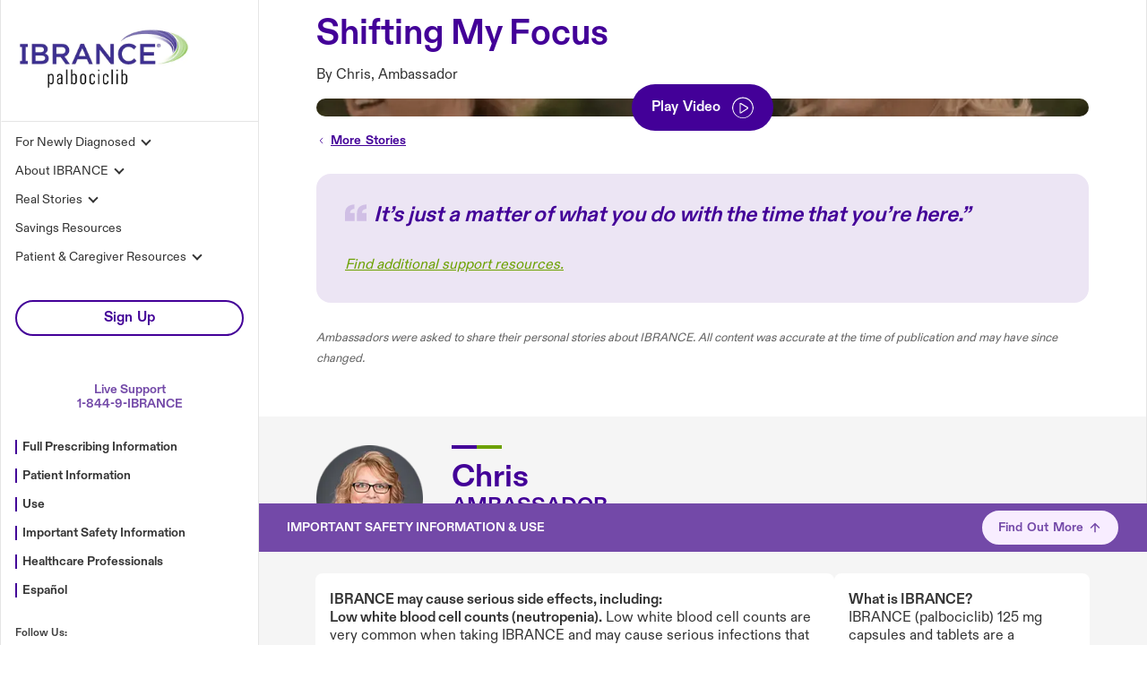

--- FILE ---
content_type: text/html; charset=utf-8
request_url: https://www.ibrance.com/mbc-stories/shifting-my-focus
body_size: -76
content:
<!DOCTYPE html>
<html lang="en">
  <head>
    <title>Shifting My Focus | IBRANCE® (palbociclib) Ambassador | Safety Info</title>
    <link rel="canonical" href="https://www.ibrance.com/mbc-stories/shifting-my-focus">
    <meta name="description" content="See risks and benefits of IBRANCE® (palbociclib). Meet Chris and watch how she was able to shift her focus around her mBC diagnosis and look toward her future.">
    <meta property="og:title" content="Shifting My Focus | IBRANCE® (palbociclib) Ambassador | Safety Info">
    <meta property="og:description" content="See risks and benefits of IBRANCE® (palbociclib). Meet Chris and watch how she was able to shift her focus around her mBC diagnosis and look toward her future.">
    <meta property="og:url" content="https://www.ibrance.com/mbc-stories/shifting-my-focus">
    <meta property="og:image" content="https://www.ibrance.com/mbc-stories/media_1b1e88f63cc64329b4a565df905ee53eda9957b35.png?width=1200&#x26;format=pjpg&#x26;optimize=medium">
    <meta property="og:image:secure_url" content="https://www.ibrance.com/mbc-stories/media_1b1e88f63cc64329b4a565df905ee53eda9957b35.png?width=1200&#x26;format=pjpg&#x26;optimize=medium">
    <meta property="og:image:alt" content="Preview image of a video with Chris, an ambassador for Ibrance (palbociclib)">
    <meta property="article:tag" content="Well-being">
    <meta property="article:tag" content="Relationships">
    <meta property="article:tag" content="Caregiving">
    <meta name="twitter:card" content="summary_large_image">
    <meta name="twitter:title" content="Shifting My Focus | IBRANCE® (palbociclib) Ambassador | Safety Info">
    <meta name="twitter:description" content="See risks and benefits of IBRANCE® (palbociclib). Meet Chris and watch how she was able to shift her focus around her mBC diagnosis and look toward her future.">
    <meta name="twitter:image" content="https://www.ibrance.com/mbc-stories/media_1b1e88f63cc64329b4a565df905ee53eda9957b35.png?width=1200&#x26;format=pjpg&#x26;optimize=medium">
    <meta name="type" content="article">
    <meta name="subtype" content="video">
    <meta name="designation" content="Ambassador">
    <meta name="author" content="Chris">
    <meta name="teaser" content="“What I would tell my old me: Bumps in the road…you’ll learn a lot, but just keep moving forward.”">
    <meta name="viewport" content="width=device-width, initial-scale=1">
    <script src="/scripts/lib-franklin.js" type="module"></script>
    <script src="/scripts/scripts.js" type="module"></script>
    <link rel="stylesheet" href="/styles/styles.css">
    <link rel="icon" href="data:,">
  </head>
  <body>
    <header></header>
    <main>
      <div>
        <h1 id="shifting-my-focus">Shifting My Focus</h1>
        <p>By Chris, Ambassador</p>
        <div class="video">
          <div>
            <div>
              <p>
                <picture>
                  <source type="image/webp" srcset="./media_1c757e99482ae07bfcfbd6ac24b5e95bbb64730b8.jpg?width=2000&#x26;format=webply&#x26;optimize=medium" media="(min-width: 600px)">
                  <source type="image/webp" srcset="./media_1c757e99482ae07bfcfbd6ac24b5e95bbb64730b8.jpg?width=750&#x26;format=webply&#x26;optimize=medium">
                  <source type="image/jpeg" srcset="./media_1c757e99482ae07bfcfbd6ac24b5e95bbb64730b8.jpg?width=2000&#x26;format=jpg&#x26;optimize=medium" media="(min-width: 600px)">
                  <img loading="lazy" alt="Preview image of a video with Chris, an ambassador for Ibrance (palbociclib)" src="./media_1c757e99482ae07bfcfbd6ac24b5e95bbb64730b8.jpg?width=750&#x26;format=jpg&#x26;optimize=medium" width="1280" height="720">
                </picture>
              </p>
              <p><br>Play Video</p>
              <p><br><a href="https://players.brightcove.net/1852113022001/JpBcT6sXX_default/index.html?videoId=6327820628112">https://players.brightcove.net/1852113022001/JpBcT6sXX_default/index.html?videoId=6327820628112</a></p>
            </div>
          </div>
        </div>
        <p><em><a href="/mbc-stories#ambassadors"><span class="icon icon-chevron-left"></span>More Stories</a></em></p>
      </div>
      <div>
        <div class="quote mbc-quotes-section">
          <div>
            <div data-valign="middle">It’s just a matter of what you do with the time that you’re here.</div>
          </div>
          <div>
            <div data-valign="middle"><br><em><a href="/patient-support">Find additional support resources.</a></em></div>
          </div>
        </div>
        <p><br><em><sub>Ambassadors were asked to share their personal stories about IBRANCE. All content was accurate at the time of publication and may have since changed.</sub></em></p>
      </div>
      <div>
        <div class="columns cols-1-6 original no-padding">
          <div>
            <div data-valign="middle">
              <picture>
                <source type="image/webp" srcset="./media_1998e5e2d8ce8cae5d6e5f266fb509b9603550782.png?width=2000&#x26;format=webply&#x26;optimize=medium" media="(min-width: 600px)">
                <source type="image/webp" srcset="./media_1998e5e2d8ce8cae5d6e5f266fb509b9603550782.png?width=750&#x26;format=webply&#x26;optimize=medium">
                <source type="image/png" srcset="./media_1998e5e2d8ce8cae5d6e5f266fb509b9603550782.png?width=2000&#x26;format=png&#x26;optimize=medium" media="(min-width: 600px)">
                <img loading="lazy" alt="Ibrance (palbociclib) Ambassador Chris smiling" src="./media_1998e5e2d8ce8cae5d6e5f266fb509b9603550782.png?width=750&#x26;format=png&#x26;optimize=medium" width="141" height="141">
              </picture>
            </div>
            <div data-valign="middle">
              <h2 id="chris"><u>Chris</u></h2>
              <h3 id="ambassador">AMBASSADOR</h3>
              <p>As the oldest of three siblings and a natural caregiver, Chris struggled to find ways to accept her mBC diagnosis. “I realize I can’t control my cancer, but I can still control the same thing I’ve always controlled—my impact on other people.”</p>
              <p><a href="/mbc-stories/ambassadors/chris">Read Chris's Bio</a></p>
            </div>
          </div>
        </div>
        <div class="section-metadata">
          <div>
            <div>style</div>
            <div>gray-bg, padding, body-color-secondary</div>
          </div>
        </div>
      </div>
      <div>
        <h2 id="more-stories">MORE STORIES</h2>
        <div class="media-card-list">
          <div>
            <div data-valign="middle"></div>
          </div>
        </div>
      </div>
      <div>
        <div class="fragment">
          <div>
            <div><a href="/global/fragments/oncology-together-banner">https://main--ibrancecomibranceus--pfizer.hlx.page/global/fragments/oncology-together-banner</a></div>
          </div>
        </div>
      </div>
    </main>
    <footer></footer>
  </body>
</html>


--- FILE ---
content_type: text/html; charset=utf-8
request_url: https://www.ibrance.com/global/fragments/oncology-together-banner.plain.html
body_size: -1584
content:

<div>
  <div class="columns oncology-together container-click">
    <div>
      <div data-valign="middle">
        <p><span class="icon icon-oncology-together"></span></p>
        <p>Turn to Pfizer Oncology Together for financial assistance resources and personalized support.</p>
      </div>
      <div data-valign="middle">
        <p>
          <picture>
            <source type="image/webp" srcset="./media_1af2e9044bcaef240518b57b739a7d55f27acc62a.png?width=2000&#x26;format=webply&#x26;optimize=medium" media="(min-width: 600px)">
            <source type="image/webp" srcset="./media_1af2e9044bcaef240518b57b739a7d55f27acc62a.png?width=750&#x26;format=webply&#x26;optimize=medium">
            <source type="image/png" srcset="./media_1af2e9044bcaef240518b57b739a7d55f27acc62a.png?width=2000&#x26;format=png&#x26;optimize=medium" media="(min-width: 600px)">
            <img loading="lazy" alt="Pfizer Oncology Together care champion icon" src="./media_1af2e9044bcaef240518b57b739a7d55f27acc62a.png?width=750&#x26;format=png&#x26;optimize=medium" width="169" height="169">
          </picture>
        </p>
        <p>CALL <strong><a href="tel:1-844-9-IBRANCE">1-844-9-IBRANCE</a></strong><br>(Monday–Friday, 8 <sub>AM</sub>–8 <sub>PM</sub> ET)<br><br>VISIT <strong><a href="https://www.pfizeroncologytogether.com/#no-modal">PfizerOncologyTogether.com</a></strong></p>
        <p><a href="https://www.pfizeroncologytogether.com/#no-modal">PfizerOncologyTogether.com</a></p>
      </div>
    </div>
  </div>
</div>


--- FILE ---
content_type: text/html; charset=utf-8
request_url: https://www.ibrance.com/global/fragments/oncology-together-banner.plain.html
body_size: -1599
content:

<div>
  <div class="columns oncology-together container-click">
    <div>
      <div data-valign="middle">
        <p><span class="icon icon-oncology-together"></span></p>
        <p>Turn to Pfizer Oncology Together for financial assistance resources and personalized support.</p>
      </div>
      <div data-valign="middle">
        <p>
          <picture>
            <source type="image/webp" srcset="./media_1af2e9044bcaef240518b57b739a7d55f27acc62a.png?width=2000&#x26;format=webply&#x26;optimize=medium" media="(min-width: 600px)">
            <source type="image/webp" srcset="./media_1af2e9044bcaef240518b57b739a7d55f27acc62a.png?width=750&#x26;format=webply&#x26;optimize=medium">
            <source type="image/png" srcset="./media_1af2e9044bcaef240518b57b739a7d55f27acc62a.png?width=2000&#x26;format=png&#x26;optimize=medium" media="(min-width: 600px)">
            <img loading="lazy" alt="Pfizer Oncology Together care champion icon" src="./media_1af2e9044bcaef240518b57b739a7d55f27acc62a.png?width=750&#x26;format=png&#x26;optimize=medium" width="169" height="169">
          </picture>
        </p>
        <p>CALL <strong><a href="tel:1-844-9-IBRANCE">1-844-9-IBRANCE</a></strong><br>(Monday–Friday, 8 <sub>AM</sub>–8 <sub>PM</sub> ET)<br><br>VISIT <strong><a href="https://www.pfizeroncologytogether.com/#no-modal">PfizerOncologyTogether.com</a></strong></p>
        <p><a href="https://www.pfizeroncologytogether.com/#no-modal">PfizerOncologyTogether.com</a></p>
      </div>
    </div>
  </div>
</div>


--- FILE ---
content_type: text/html; charset=utf-8
request_url: https://www.ibrance.com/global/isi.plain.html
body_size: -267
content:

<div>
  <h3 id="important-safety-information--use">Important Safety Information &#x26; Use</h3>
  <p><strong>IBRANCE may cause serious side effects, including:</strong></p>
  <p><strong>Low white blood cell counts (neutropenia).</strong> Low white blood cell counts are very common when taking IBRANCE and may cause serious infections that can lead to death. Your healthcare provider should check your white blood cell counts before and during treatment.</p>
  <p>If you develop low white blood cell counts during treatment with IBRANCE, your healthcare provider may stop your treatment, decrease your dose, or may tell you to wait to begin your treatment cycle. Tell your healthcare provider right away if you have signs and symptoms of low white blood cell counts or infections such as fever and chills.</p>
  <p><strong>Lung problems (pneumonitis).</strong> IBRANCE may cause severe inflammation of the lungs during treatment that can lead to death. Tell your healthcare provider right away if you have any new or worsening symptoms, including:</p>
  <ul>
    <li>chest pain</li>
    <li>cough with or without mucus</li>
    <li>trouble breathing or shortness of breath</li>
  </ul>
  <p>Your healthcare provider may interrupt or stop treatment with IBRANCE completely if your symptoms are severe.</p>
  <p><strong>What should I tell my healthcare provider before taking IBRANCE?</strong></p>
  <p>Before taking IBRANCE, tell your healthcare provider about all of your medical conditions, including if you:</p>
  <ul>
    <li>have fever, chills, or any other signs or symptoms of infection.</li>
    <li>have liver or kidney problems.</li>
    <li>are pregnant or plan to become pregnant; IBRANCE can harm your unborn baby.
      <ul>
        <li><strong>Females</strong> who are able to become pregnant should use effective birth control during treatment and for at least 3 weeks after the last dose of IBRANCE. Your healthcare provider may ask you to take a pregnancy test before you start treatment with IBRANCE.</li>
        <li><strong>Males</strong> with female partners who can become pregnant should use effective birth control during treatment with IBRANCE for at least 3 months after the last dose of IBRANCE.</li>
      </ul>
    </li>
    <li>are breastfeeding or plan to breastfeed. It is not known if IBRANCE passes into your breast milk. Do not breastfeed during treatment with IBRANCE and for 3 weeks after the last dose.</li>
  </ul>
  <p><strong>The most common side effects of IBRANCE include:</strong></p>
  <ul>
    <li>Low red blood cell counts and low platelet counts. Call your healthcare provider right away if you develop any of these symptoms during treatment:
      <ul>
        <li>dizziness</li>
        <li>shortness of breath</li>
        <li>weakness</li>
        <li>bleeding or bruising more easily</li>
        <li>nosebleeds</li>
      </ul>
    </li>
    <li>infections</li>
    <li>tiredness</li>
    <li>nausea</li>
    <li>sore mouth</li>
    <li>abnormalities in liver blood tests</li>
    <li>diarrhea</li>
    <li>hair thinning or hair loss</li>
    <li>increased blood creatinine</li>
  </ul>
  <p>IBRANCE may cause fertility problems in males. This may affect your ability to father a child. Talk to your healthcare provider about family planning options before starting IBRANCE if this is a concern for you.</p>
  <p>Tell your healthcare provider if you have any side effect that bothers you or that does not go away.</p>
  <p>These are not all of the possible side effects of IBRANCE. Call your doctor for medical advice about side effects.</p>
  <p><strong>Tell your healthcare provider about all of the medicines you take, including</strong> prescription and over-the-counter medicines, vitamins, and herbal supplements. IBRANCE and other medicines may affect each other, causing side effects.</p>
  <p>Know the medicines you take. Keep a list of them to show your healthcare provider or pharmacist when you get a new medicine.</p>
  <p>Do not drink grapefruit juice or eat grapefruit products while taking IBRANCE as they may increase the amount of IBRANCE in your blood.</p>
  <p>Tell your healthcare provider if you start a new medicine. Take IBRANCE exactly as your healthcare provider tells you.</p>
  <p>When IBRANCE is used in combination with an aromatase inhibitor or fulvestrant, also read the Patient Information for the prescribed products.</p>
  <p>Please see IBRANCE Full Prescribing Information and Patient Information.</p>
  <p>You are encouraged to report negative side effects of prescription drugs to the FDA. Visit <a href="https://www.fda.gov/medwatch">www.fda.gov/medwatch</a> or call <a href="tel:1-800-FDA-1088/#no-modal">1-800-FDA-1088</a>.</p>
</div>
<div>
  <p><strong>What is IBRANCE?</strong></p>
  <p>IBRANCE (palbociclib) 125 mg capsules and tablets are a prescription medicine used in adults to treat hormone receptor-positive (HR+), human epidermal growth factor receptor 2-negative (HER2-) breast cancer that has spread to other parts of the body (metastatic) in combination with:</p>
  <ul>
    <li>an aromatase inhibitor as the first hormonal based therapy, or</li>
    <li>fulvestrant in people with disease progression following hormonal therapy.</li>
  </ul>
  <p>It is not known if IBRANCE is safe and effective in children.</p>
</div>


--- FILE ---
content_type: text/html; charset=utf-8
request_url: https://www.ibrance.com/global/footer.plain.html
body_size: -1025
content:

<div>
  <ul>
    <li><a href="/metastatic-breast-cancer-diagnosis">For Newly Diagnosed</a>
      <ul>
        <li><a href="/understanding-your-diagnosis">Understanding mBC</a></li>
        <li><a href="/types-of-studies">Types of Studies</a></li>
      </ul>
    </li>
    <li><a href="/about-ibrance">About IBRANCE</a>
      <ul>
        <li><a href="/taking-ibrance">Starting and Taking IBRANCE</a></li>
        <li><a href="/tablets">IBRANCE Tablets</a></li>
      </ul>
    </li>
    <li><a href="/mbc-stories">Real Stories</a>
      <ul>
        <li><a href="/share-your-story">Share Your Story</a></li>
      </ul>
    </li>
    <li><a href="/financial-support-resources">Savings Resources</a></li>
    <li><a href="/patient-support">Patient &#x26; Caregiver Resources</a>
      <ul>
        <li><a href="/patient-support/talk-doctor">Talking With Your Doctor</a></li>
        <li><a href="/patient-support/services">Additional Support Resources</a></li>
        <li><a href="/patient-support/mbc-advice">Tips On Living With mBC</a></li>
        <li><a href="/patient-support/download-resources">Resources To Download</a></li>
        <li><a href="/patient-support/caregiver-resources">Caregiver Resources</a></li>
      </ul>
    </li>
  </ul>
</div>
<div>
  <p><strong>FOLLOW US</strong></p>
  <ul>
    <li><a href="https://www.facebook.com/PfizerIbrance/"><span class="icon icon-facebook"></span></a></li>
    <li><a href="https://www.instagram.com/ibrance_palbociclib/"><span class="icon icon-instagram"></span></a></li>
    <li><a href="https://twitter.com/PfizerIbrance"><span class="icon icon-twitter"></span></a></li>
  </ul>
</div>
<div></div>
<div>
  <p><a href="https://www.pfizer.com/science/focus-areas/oncology#no-modal"><span class="icon icon-pfizer-small"></span></a></p>
  <ul>
    <li><a href="http://www.pfizer.com/general/terms/#no-modal">Terms of Use</a></li>
    <li><a href="http://www.pfizer.com/general/privacy/#no-modal">Privacy Policy</a></li>
    <li><a href="http://www.pfizer.com/contact/contact_us_support/#no-modal">Contact Pfizer</a></li>
    <li><a href="/sitemap">Site Map</a></li>
    <li><a href="/registration">Sign Up</a></li>
  </ul>
</div>
<div>
  <p>You are encouraged to report adverse events related to Pfizer products by calling <a href="tel:1-800-438-1985/#no-modal">1-800-438-1985</a> (U.S. only). If you prefer, you may contact the U.S. Food and Drug Administration (FDA) directly. Visit <a href="http://www.fda.gov/MedWatch">http://www.fda.gov/MedWatch</a> or call <a href="tel:1-800-FDA-1088/#no-modal">1-800-FDA-1088</a>.<br><br>This site is intended only for U.S. residents. The products discussed in this site may have different product labeling in different countries. The information provided is for educational purposes only and is not intended to replace discussions with a healthcare provider.</p>
  <p>© 2025 Pfizer Inc. All rights reserved.<br><br>Pfizer, PO Box 29387, Mission, KS 66201<br><br>July 2025<br>PP-IBR-USA-7027</p>
</div>


--- FILE ---
content_type: text/html; charset=utf-8
request_url: https://www.ibrance.com/global/nav.plain.html
body_size: -1309
content:

<div>
  <picture>
    <source type="image/webp" srcset="./media_1fc7dcea5475aaa2d82e27abe11d1a67e5d85e2e4.png?width=2000&#x26;format=webply&#x26;optimize=medium" media="(min-width: 600px)">
    <source type="image/webp" srcset="./media_1fc7dcea5475aaa2d82e27abe11d1a67e5d85e2e4.png?width=750&#x26;format=webply&#x26;optimize=medium">
    <source type="image/png" srcset="./media_1fc7dcea5475aaa2d82e27abe11d1a67e5d85e2e4.png?width=2000&#x26;format=png&#x26;optimize=medium" media="(min-width: 600px)">
    <img loading="lazy" alt="Ibrance (palbociclib) logo" data-title="&#x27;Ibrance (palbociclib) logo&#x27;" src="./media_1fc7dcea5475aaa2d82e27abe11d1a67e5d85e2e4.png?width=750&#x26;format=png&#x26;optimize=medium" width="548" height="228">
  </picture>
</div>
<div>
  <ul>
    <li>For Newly Diagnosed
      <ul>
        <li><a href="/metastatic-breast-cancer-diagnosis">For Newly Diagnosed</a></li>
        <li><a href="/understanding-your-diagnosis">Understanding MBC</a></li>
        <li><a href="/types-of-studies">Types of Studies</a></li>
      </ul>
    </li>
    <li>About IBRANCE
      <ul>
        <li><a href="/about-ibrance">About IBRANCE</a></li>
        <li><a href="/taking-ibrance">Starting and Taking IBRANCE</a></li>
        <li><a href="/tablets#no-modal">IBRANCE Tablets</a></li>
      </ul>
    </li>
    <li>Real Stories
      <ul>
        <li><a href="/mbc-stories">Real Stories</a></li>
        <li><a href="/share-your-story">Share Your Story</a></li>
      </ul>
    </li>
    <li><a href="/financial-support-resources">Savings Resources</a></li>
    <li>Patient &#x26; Caregiver Resources
      <ul>
        <li><a href="/patient-support">Patient &#x26; Caregiver Resources</a></li>
        <li><a href="/patient-support/talk-doctor">Talking With Your Doctor</a></li>
        <li><a href="/patient-support/services">Additional Support Resources</a></li>
        <li><a href="/patient-support/mbc-advice">Tips On Living With MBC</a></li>
        <li><a href="/patient-support/download-resources">Resources To Download</a></li>
        <li><a href="/patient-support/caregiver-resources">Caregiver Resources</a></li>
      </ul>
    </li>
  </ul>
</div>
<div>
  <p><a href="/registration">Sign Up</a></p>
</div>
<div>
  <p><strong>Live Support</strong><br><strong><a href="tel:184494272623">1-844-9-IBRANCE</a></strong></p>
  <p><strong>Live Support</strong><br><strong><a href="tel:184494272623">1-844-9-IBRANCE</a></strong></p>
</div>
<div>
  <p><strong>Follow Us:</strong></p>
  <ul>
    <li><a href="https://www.facebook.com/PfizerIbrance/"><span class="icon icon-facebook"></span></a></li>
    <li><a href="https://www.instagram.com/ibrance_palbociclib/"><span class="icon icon-instagram"></span></a></li>
    <li><a href="https://twitter.com/PfizerIbrance"><span class="icon icon-twitter"></span></a></li>
  </ul>
</div>
<div>
  <ul>
    <li><strong><a href="/global/modals/full-prescribing-information">Full Prescribing Information</a></strong></li>
    <li><strong><a href="/global/modals/patient-information">Patient Information</a></strong></li>
    <li><strong><a href="/global/modals/indications">Use</a></strong></li>
    <li><a href="/#isi">Important Safety Information</a></li>
    <li><a href="/global/modals/hcp-link">Healthcare Professionals</a></li>
    <li><a href="/es/">Español</a></li>
  </ul>
</div>
<div></div>
<div>
  <p><a href="https://www.pfizer.com/science/focus-areas/oncology#no-modal"><span class="icon icon-pfizer-outdo-yesterday"></span></a></p>
</div>


--- FILE ---
content_type: text/css; charset=utf-8
request_url: https://www.ibrance.com/styles/styles.css
body_size: 7241
content:
 /* stylelint-disable selector-class-pattern */
 /* stylelint-disable value-keyword-case */
 :root {
  --pfizer-blue: #0000c9;
  --pfizer-sky: #3d96f7;
  --pfizer-sky-light: #cfe8ff;
  --pfizer-light: #ecf5fe;
  --ibrance-green: #6ca100;
  --ibrance-green-light: #f9fcf2;
  --ibrance-blue: #2e74a1;
  --ibrance-light-blue: #d6e8f1;
  --ibrance-purple: #7349A8;
  --ibrance-dark-purple: #430098;
  --ibrance-light-purple: #c6b1df;
  --ibrance-lighter-purple: #ece5f4;
  --ibrance-lightest-purple: #f2f0f5;
  --ibrance-dark-gray: #333;
  --ibrance-gray: #636363;
  --error-red: #f00;
  --gray-05: #f5f5f5;
  --gray-10: #e5e5e5;
  --gray-20: #b9bcbe;
  --gray-50: #707780;
  --gray-60: #5b5958;
  --gray-70: #404040;
  --light-purple:#8e66c1;
  --brand-primary: var(--ibrance-green);
  --brand-secondary: var(--ibrance-purple);
  --brand-tertiary: var(--ibrance-light-purple);
  --dark-color: var(--ibrance-dark-purple);
  --emphasis-color: var(--ibrance-green);
  --accent-color: var(--ibrance-light-purple);
  --light-color: var(--ibrance-lightest-purple);
  --border-color: var(--gray-60);
  --background-color: white;
  --background-color-black: #000;
  --text-color: var(--ibrance-dark-gray);
  --light-heading-color: var(--ibrance-purple);
  --heading-color: var(--ibrance-dark-purple);
  --heading-emphasis-color: var(--ibrance-purple);
  --eyebrow-color: inherit;
  --footnote-color: var(--gray-60);
  --link-color: var(--ibrance-dark-purple);
  --button-border-color: var(--link-color);
  --button-background-color: transparent;
  --button-text-color: var(--button-border-color);
  --gray-background-color: var(--gray-05);
  --purple-background-color: var(--ibrance-lightest-purple);
  --quote-svg-fill: #D0BFE5;
  --heading-light-purple:var(--light-purple);
  --border-10: 1px;
  --border-20: 2px;
  --border-40: 4px;
  --border-50: 5px;
  --border-radius: 1rem;
  --spacing-10: .25rem;
  --spacing-20: .5rem;
  --spacing-30: 1rem;
  --spacing-35: 1.25rem;
  --spacing-40: 1.5rem;
  --spacing-50: 2rem;
  --spacing-55: 3.5rem;
  --spacing-60: 4rem;

  /* --spacing-55: 3.5rem;  */

  /* --spacing-60: 4rem;    */
  --spacing-70: 5rem;
  --spacing-80: 6rem;

  /* --spacing-80: 6rem;    */
  --spacing-90: 7rem;
  --spacing-vertical: var(--spacing-50);
  --spacing-horizontal: var(--spacing-30);
  --body-font-family: 'Pfizer Diatype', 'Adjusted Verdana Fallback', sans-serif;
  --heading-font-family: 'Pfizer Diatype', 'Adjusted Verdana Fallback', sans-serif;
  --fixed-font-family: monospace;
  --body-font-size-xl: 1.25rem;
  --body-font-size-l: var(--body-font-size-xl);
  --body-font-size-m: 1rem;
  --body-font-size-s: .875rem;
  --body-font-size-xs: .75rem;
  --heading-font-size-xxl: 2.25rem;
  --heading-font-size-xl: 1.875rem;
  --heading-font-size-l: 1.5rem;
  --heading-font-size-m: 1.25rem;
  --heading-font-size-s: var(--body-font-size-m);
  --heading-font-size-xs: var(--body-font-size-s);
  --nav-height: 128px;
  --content-width: 1024px;
  --site-width: 100vw;
}

body {
  position: relative;
  margin: 0;
  padding: 0;
  background-color: var(--background-color);
  color: var(--text-color);
  font-family: var(--body-font-family);
  font-size: var(--body-font-size-m);
  font-weight: normal;
  line-height: 1.3;
}

body h1 {
  opacity: 0;
}

body.appear h1 {
  opacity: 1;
}

.hero-container.hero-full-width-container .hero-banner-img picture {
  box-sizing: border-box;
  position: absolute;
  top: 0;
  left: 0;
  bottom: 0;
  right: 0;
  object-fit: cover;
}

.hero .hero-body {
  display: flex;
  flex-direction: column;
  gap: var(--spacing-horizontal);
  max-width: 100%;
}

.hero .hero-body h1 {
  color: var(--heading-color);
  font-size: var(--heading-font-size-m);
  line-height: 130%;
  max-width: 60%;
}

@media (max-width: 699px) {
  .hero.home-hero.homepage .hero-banner-img img {
    object-fit: cover;
    object-position: 70%;
  }
}

.hero.home-hero.homepage .hero-body div h1 {
  display: block!important;
  font-size: 14px;
  font-weight: 300;
  max-width: 170px;
  line-height: 120%;
}

.hero.home-hero.homepage .hero-body div h1 u::before {
  display: none;
}

.hero.home-hero.homepage .hero-body div h1 u {
  white-space: nowrap;
  display: inline;
}

@font-face {
  font-family: 'Pfizer Diatype';
  font-display: swap;
  font-style: normal;
  font-weight: 700;
  src: url('../fonts/pfizer-diatype-bold.woff2') format('woff2');
}

@font-face {
  font-family: 'Pfizer Diatype';
  font-style: normal;
  font-weight: 400;
  font-display: swap;
  src: url('../fonts/pfizer-diatype-regular.woff2') format('woff2');
}

@media (min-width: 700px) {
  :root {
    --spacing-vertical: var(--spacing-50);     
    --body-font-size-xl: 1.5rem;
    --body-font-size-l: 1.25rem;
    --heading-font-size-xxl: 2.50rem;
    --heading-font-size-xl: 2.25rem;
    --heading-font-size-l: 1.875rem;
    --heading-font-size-m: 1.5rem;
    --heading-font-size-s: var(--body-font-size-l);
    --heading-font-size-xs: var(--body-font-size-m);
    --nav-height: 124px;
  }
}

/* to make OT banner fixed on scroll */
@media only screen and (min-width:768px) {
  #onetrust-banner-sdk {
    position: fixed !important;
    top: 0 !important;
  }
}

@media (min-width: 900px) {
  :root {
    --spacing-horizontal: var(--spacing-50);
    --spacing-vertical: var(--spacing-55);
  }
}

@media (min-width: 1100px) {
  :root {
    --nav-height: 100vh;
    --nav-width: 288px;
    --site-width: calc(var(--nav-width) + var(--content-width) + (4 * var(--spacing-horizontal)));
  }
}

@font-face {
  font-family: 'Adjusted Verdana Fallback';
  src: local(Verdana);
  size-adjust: 89%;
  ascent-override: 106%;
  descent-override: 41%;
  line-gap-override: 0%;
}

@font-face {
  font-weight: 800;
  font-family: 'Pfizer Tomorrow-fallback';
  size-adjust: 92%;
  src: local('Arial Bold');
}

@media (max-width: 699px) {
  .hero.home-hero.home .hero-body div h1:nth-child(4) strong {
    font-weight: bold;
    color: #fff;
  }

  .hero.home-hero.home .hero-body div h1:nth-child(4) {
    font-size: var(--body-font-size-s);
    font-weight: normal;
    margin-top: 0;
  }
}

.icon-pot-logo.block div:nth-child(2)>p:nth-child(2) {
  margin-top: 12px;
}

/* ZD 778619 - banner visibility blocked */
#onetrust-banner-sdk {
  display: none;
}

/* ZD 778619 - banner visibility blocked */

@media (max-width: 699px) {
  .es .pane-container {
    margin-bottom: var(--spacing-30);
  }

  .hero.home-hero.home .hero-body div p:nth-child(5) {
    max-width: 70%;
    margin-top: var(--spacing-20);
  }
  
  .page-ambassadors.page-veronica .section.gray-bg.padding.no-margintop {
    width: 100%;
    max-width: 100%;
  }

  .hero.home-hero.home .hero-body div p:nth-child(2) {
    max-width: 63%;
    display: none;
  }

  .hero.home-hero.home .hero-body div p:nth-child(3) {
    max-width: 55%;
    display: none;
  }

  .hero.home-hero.home .hero-body div p:nth-child(4) {
    max-width: 55%;
  }

  .hero.home-hero.home .hero-body div p:nth-child(5) {
    max-width: 70%;
    margin-top: var(--spacing-20);
  }

  .hero.home-hero.home .hero-body div p:nth-child(6) {
    margin-top: var(--spacing-20);
  }
}

.es .hero-container.hero-text-overlay-container > .default-content-wrapper {
  padding: 0;
  margin: 0 1rem;
}

.es .hero-container.hero-text-overlay-container > .default-content-wrapper p {
  margin: 0;
}

.hero.home-hero.home .hero-body div h1:nth-child(4),
.hero.home-hero.home .hero-body div h1:nth-child(4) strong,
.es .hero-container.hero-text-overlay-container > .default-content-wrapper,
.es .hero-container.hero-text-overlay-container > .default-content-wrapper p {
  font-family: var(--body-font-family);
}

.es .hero-container.hero-text-overlay-container > .hero-wrapper p {
  margin-top: var(--spacing-30);
}

.hero-container.hero-full-width-container .hero-body {
  padding: var(--spacing-50) var(--spacing-horizontal);
}

.hero .hero-body {
  margin-bottom: var(--spacing-30);
}

.hero .hero-body p {
  font-size: var(--body-font-size-s);
}

.hero.text-overlay .hero-body {
  padding: var(--spacing-30) var(--spacing-horizontal);  
}

.isi .isi-head button .isi-toggle-text {
  display: inline-block;
  visibility: visible;
  align-self: center;
}

.isi .isi-head button .icon, 
.isi .isi-head button svg {
  width: unset;
  height: 1rem;
  
}

.isi .isi-head button svg {
  width: 1rem;
  margin-left: 0;
}

.isi .isi-head button {
  border-color: transparent;
  padding-right: 0;
  color: white;
}

.isi .isi-head button {
  background-color: var(--button-color);
  border-color: var(--button-color);
  padding-right: 16px;
  color: var(--ibrance-purple);
  display: flex;
}

.isi .isi-head button:nth-child(2){
  padding-right: 15px;
}

.isi .isi-head button .isi-toggle-text {
  display: none;
  visibility: hidden;
}

@media (min-width: 700px) {
  .isi .isi-head button {
    background-color: var(--button-color);
    border-color: var(--button-color);
    padding-right: 16px;
    color: var(--ibrance-purple);
  }
}

body.sidekick-library.appear {
  display: block;
}

p, dl, ol, ul, pre, blockquote, figure {
  margin: 0;
}

h1 + *, h2 + *, h3 + *,
h4 + *, h5 + *, h6 + *,
* + p, p + *,
* + ul, ul + *,
.default-content-wrapper h1, 
.default-content-wrapper h2, 
.default-content-wrapper h3, 
.default-content-wrapper h4, 
.default-content-wrapper h5, 
.default-content-wrapper h6, 
.default-content-wrapper p, 
.default-content-wrapper ol, 
.default-content-wrapper ul {
  margin-top: var(--spacing-30);
}

.default-content-wrapper h2 {
  margin-top: 0;
  padding-top: var(--spacing-30);
}

main .section + .section {
  margin-top: var(--spacing-vertical);
}

.button-container.button-container-multi {
  display: flex;
}



@media(max-width: 700px) {
  .oncology-small div div:nth-child(2) em {
    display: block;
  }
}

.oncology-small div div:nth-child(2) em {
  font-style:normal;
}

.icon-pot-logo.block div>p>strong>sup {
  font-size: 10px;
}

@media (min-width: 1100px) {
  body.appear {
    display: grid;
    grid-template:
      'header announce' auto
      'header main' 1fr
      'header footer' auto / var(--nav-width) 1fr;
    max-width: var(--site-width);
    min-height: 100vh;
    margin: auto;
    border-left: var(--border-10) solid var(--gray-10);
    border-right: var(--border-10) solid var(--gray-10);
  }
}

.isi .section .default-content-wrapper * {
  margin-top: 0;
}

main .section.padding {
  padding: var(--spacing-50) 0;
}

.share-your-story-form-ms form {
  margin-top: 2rem;
}


.isi .isi-body .section p {
  margin-bottom: 8px;
}

.share-your-story-form-ms.form .form-html-wrapper.field-wrapper.paragraph-1 {
  margin: 0 0 37px;
}

.isi .isi-head .isi-button-container {
  margin-top: 0;
}

.default-content-wrapper h1, 
.default-content-wrapper h2, 
.default-content-wrapper h3, 
.default-content-wrapper h4, 
.default-content-wrapper h5, 
.default-content-wrapper h6, 
.default-content-wrapper p, 
.default-content-wrapper ol, 
.default-content-wrapper ul {
  margin-bottom: var(--spacing-30);
}

aside.announcement {
  grid-area: announce;
  padding: var(--spacing-20) var(--spacing-horizontal);
  background-color: var(--accent-color);
  font-size: var(--body-font-size-xs);
  text-align: center;
}

aside.announcement.split {
  padding: var(--spacing-40) var(--spacing-horizontal);
  text-align: left;
}

aside.announcement .button-container {
  flex: 1 1 max-content;
  width: 100%;
}

aside.announcement .button {
  width: 100%;
}

aside.announcement > div > div {
  display: flex;
  flex-direction: column;
  align-items: center;
  justify-content: center;
  gap: 0 var(--spacing-horizontal);
}

main .section.fragment-container.gray-bg, 
main .section.lv-support.gray-bg {
  padding: 1px 0;
  margin-left: 18px;
  margin-right: 18px;
}

@media (min-width: 700px) {
  aside.announcement > div > div {
    flex-direction: row;
  }

  aside.announcement .button-container {
    flex: 1 1 320px;
    margin: 0;
  }

  main .section.fragment-container.gray-bg {
    padding: 1px 0;
    margin-left: 0;
    margin-right: 0;
  }

  .section .default-content-wrapper a[href*='tel:']
  {
    text-decoration: none;
    cursor: none;
    color: inherit;
  }

  .section .default-content-wrapper a[href*='tel:']:hover
  {
    background-color: unset;
  }

  .section .default-content-wrapper a[href*='tel:'] u {
    text-decoration: none;
  }
}

header {
  grid-area: header;
  height: var(--nav-height);
}

main {
  grid-area: main;
}

p sup {
  font-size: 13px;
}

.section.list-with-icon > div p sup {
  font-size: 17px;
}

h1, h2, h3,
h4, h5, h6 {
  margin: 0;
  scroll-margin: calc(var(--nav-height) + var(--spacing-30));
  color: var(--heading-color);
  font-weight: bold;
  line-height: 1.1;
  word-break: break-word;
}

h1 strong, h2 strong, h3 strong,
h4 strong, h5 strong, h6 strong {
  color: var(--heading-emphasis-color);
  font-weight: inherit;
}

h1 u, h2 u, h3 u,
h4 u, h5 u, h6 u {
  display: inline-block;
  position: relative;
  margin-top: var(--spacing-30);
  font-family: var(--heading-font-family);
  text-decoration: none;
}

h1 u::before, h2 u::before, h3 u::before,
h4 u::before, h5 u::before, h6 u::before {
  content: '';
  position: absolute;
  top: calc(-1 * var(--spacing-30));
  height: var(--border-40);
  border-left: 28px solid var(--dark-color);
  border-right: 28px solid var(--emphasis-color);
}

h1,
.h1 {
  font-size: var(--heading-font-size-xxl);
  line-height: 1.05;
}

h2,
.h2 {
  font-size: var(--heading-font-size-xl);
}

h3,
.h3 {
  font-size: var(--heading-font-size-l);
}

h4,
.h4 {
  font-size: var(--heading-font-size-m);
}

h5,
.h5 {
  font-size: var(--heading-font-size-s);
}

h6 {
  font-size: var(--heading-font-size-xs);
}

ol, ul {
  padding-inline-start: 1.5rem;
}

.default-content-wrapper h1, 
.default-content-wrapper h2, 
.default-content-wrapper h3, 
.default-content-wrapper h4, 
.default-content-wrapper h5, 
.default-content-wrapper h6 {
  font-family: var(--heading-font-family);
}

@media (max-width: 700px) {
  .heading-text .default-content-wrapper h1 {
    width: 295px;
  }
} 

@media (max-width: 280px) {
  .heading-text .default-content-wrapper h1 {
    width: 280px;
  }
} 

.default-content-wrapper > ul > li:not(:last-child) {
  margin-bottom: var(--spacing-30);
}

.secodary-h3-color h3 {
  color:var(--light-purple);
}

.default-content-wrapper > ol > li:not(:last-child) {
  margin-bottom: var(--spacing-30);
}

.default-content-wrapper h2 + h3 {
  font-size: var(--heading-font-size-s);
}

.columns-wrapper .heading-size h3 {
  font-size: var(--heading-font-size-s);
}

p.eyebrow {
  line-height: 1.15;
  color: var(--eyebrow-color)
}

p.eyebrow + * {
  margin-top: var(--spacing-10);
}

p.footnote {
  line-height: 1.15;
  color: var(--footnote-color);
}

p.footnote sub {
  vertical-align: unset;
}

p.footnote + p.footnote {
  margin-top: var(--spacing-10);
}

code, samp, pre {
  color: var(--gray-70);
  font-family: var(--fixed-font-family);
  font-size: var(--body-font-size-s);
}

code, samp {
  padding: 0;
}

pre {
  padding: var(--spacing-horizontal);
  background-color: var(--gray-70);
  color: white;
  overflow: auto;
  white-space: pre;
}

button {
  margin: 0;
  border: 0;
  padding: 0;
  background-color: unset;
  font-family: inherit;
  font-size: inherit;
  line-height: inherit;
  cursor: pointer;
}

.button-container {
  max-width: 100%;
  line-height: 2;
}

.button-container.button-container-multi {
  flex-wrap: wrap;
  gap: var(--spacing-20) var(--spacing-horizontal);
}

.button-center-align .button-container {
  text-align: center;
}

a:any-link {
  color: var(--ibrance-green);
  word-break: keep-all;
  white-space: normal;
  text-decoration: none;
}

a:hover {
  text-decoration: underline;
  text-decoration-thickness: var(--border-20);
  text-underline-offset: 4px;
}

main a:not(.button) {
  color: var(--ibrance-green);
  text-decoration: underline;
  text-decoration-thickness: var(--border-20);
  text-underline-offset: 4px;
  position: relative;
  background: linear-gradient(to top,var(--ibrance-green),var(--ibrance-green) 50%,transparent 50%,transparent);
  background-size: 100% 200%;
  background-position: 0 0;
  transition: .25s cubic-bezier(.25,.46,.45,.94);
}

main a:not(.button):hover {
  color: white;
  text-decoration: none;
  background-position: 0 95%;
}

main a[href*='mp3'],
main a[href*='mp4'] {
  color: var(--ibrance-purple);  
  background: linear-gradient(to top,var(--ibrance-purple),var(--ibrance-purple) 50%,transparent 50%,transparent);
  background-size: 100% 200%;
  background-position: 0 0;
  transition: .25s cubic-bezier(.25,.46,.45,.94);
}

a.button:any-link, button.button, form button , .session-continue-button {
  box-sizing: border-box;
  display: inline-block;
  max-width: 100%;
  margin: 0;
  line-height: 1.3;
  border: var(--border-20) solid var(--button-border-color);
  border-radius: 100vw;
  padding: var(--spacing-20) var(--spacing-30);
  background-color: var(--button-background-color);
  color: var(--button-text-color);
  font-family: inherit;
  font-size: 87.5%;
  font-style: normal;
  font-weight: bold;
  text-align: center;
  text-decoration: none;
  text-overflow: ellipsis;
  overflow: hidden;
  cursor: pointer;
  transition: border .2s, padding .2s, background-color .2s, color .2s;
  word-spacing: 2px;
}

.session-continue-button:hover {
  text-decoration: none;
}

a.button:hover, button.button:hover, form button:hover {
  --button-border-color: transparent;
  --button-background-color: var(--link-color);
  --button-text-color: white;
}

a.button.primary, button.button.primary, form button.primary {
  --button-border-color: transparent;
  --button-background-color: var(--link-color);
  --button-text-color: white;
}

a.button.primary:hover, button.button.primary:hover, form button.primary:hover {
  --button-border-color: var(--link-color);
  --button-background-color: var(--background-color);
  --button-text-color: var(--button-border-color);
}

a.button.secondary, button.button.secondary, form button.secondary {
  width: max-content;
  padding: 0;
  border: 0;
  border-radius: 0;
  line-height: 1.3;
  text-decoration: underline;
  text-decoration-thickness: var(--border-10);
  text-underline-offset: var(--border-20);
  text-align: inherit;
  text-overflow: unset;
  white-space: unset;
}

a.button.icon-button {
  border: 0;
  padding: 0;
  border-radius: 0;
}

a.button.icon-button:hover {
  background-color: unset;
}

a.button.icon-button span.icon.icon-apple-store {
  width: 125px;
  height: 51px;
  color: initial;
}

a.button.icon-button span.icon.icon-google-play {
  width: 148px;
  height: 91px;
  color: initial;
}

main span.icon-audio {
  margin-left: 2px;
  vertical-align: middle;
}

button:disabled, 
button:disabled:hover,
button.button.primary:disabled,
form button.primary:disabled {
  --button-text-color: var(--background-color);
  --button-border-color: var(--gray-20);
  --button-background-color: var(--gray-20);

  opacity: .8;
  cursor: unset;
  background-color: var(--gray-20);
}

iframe {
  position: relative;
  width: 100%;
  aspect-ratio: 16 / 9;
  border: 0;
  border-radius: var(--border-radius);
}

hr {
  margin: var(--spacing-vertical) 0;
  border: 0;
  border-bottom: var(--border-20) solid var(--dark-color);
}

img {
  width: auto;
  max-width: 100%;
  height: auto;
}

span.icon {
  display: inline-flex;
  align-items: center;
  justify-content: center;
  width: 1rem;
  height: 1rem;
  vertical-align: sub;
}

span.icon svg {
  width: 100%;
  height: 100%;
  margin: 0 .6ch;
  fill: currentcolor;
}

span.icon[data-position='first'] svg {
  margin-left: 0;
}

span.icon[data-position='last'] svg {
  margin-right: 0;
}

span.icon[data-position='only'] svg {
  margin: 0;
}

main .section > [class*=-wrapper] {
  padding: 0 var(--spacing-horizontal);
}

main .section.card + .section.card {
  margin-top: var(--spacing-horizontal);
}

main .section.bg:not(.card) + .section.isi-container,
main .section:not(.card) + .section.bg:not(.card) {
  margin-top: 0;
}

main .section.tight-content .default-content-wrapper {
  padding-bottom: 0;
}

main .section.tight-section {
  padding-bottom: 0;
}

@media (min-width: 1400px) {
  .section > div {
    margin: auto;
  }
}

main .section.font-size-s {
  font-size:var(--body-font-size-s);
}

main .section.card {
  margin-left: var(--spacing-horizontal);
  margin-right: var(--spacing-horizontal);
  border-radius: var(--border-radius);
  background-color: var(--light-color);
}

main .section.card.outline {  
  border: var(--border-20) solid var(--gray-10);
  background-color: var(--background-color);
}

main .section.purple-background {
  background-color: var(--ibrance-lighter-purple);
}

main .section.living-app-lightpurple-background, .bg-lightpurple {
  background-color: #f6f2fa;
}

main .section.purple-lighter-background {
  background-color: var(--light-color);
}

main .section.purple-background.img-overflow .columns-wrapper {
  padding-top: 20px;
}

@media (min-width: 700px) {
  main .section.purple-background.img-overflow .columns-wrapper {
    padding-top: 35px;
  }
}

@media (min-width: 1024px) {
  main .section.purple-background.img-overflow .columns-wrapper {
    padding-top: 0;
    padding-left: 0;
  }

  .page-caregiver-resources .section.purple-background.img-overflow .columns-wrapper {
    padding-left: 35px;
  }

  .fragment-container .hero.text-overlay.light.start .hero-body a.button.primary  {
    min-width: 358px;
    padding: 10px 16px;
  }

  .fragment-container .hero.text-overlay.light.start .hero-body h2 {
    letter-spacing: -0.6px;
  }
}

main .section.lightpurple-background {
  background-color: var(--ibrance-lightest-purple);
}

main .section.highlight strong {
  color: var(--ibrance-purple);
}

main .section.light {
  background-color: var(--light-color);
}

main .section.accent {
  background-color: var(--accent-color);
}

main .section.emphasis {
  --button-text-color: white;
  --button-border-color: white;

  background-color: var(--emphasis-color);
  color: white;
}

main .section.emphasis .default-content-wrapper h2,
main .section.emphasis .default-content-wrapper h3,
main .section.emphasis .default-content-wrapper a:any-link,
main .section.emphasis .default-content-wrapper p.footnote {
  color: inherit;
}

.purple-text p {
  color: var(--heading-color);
}

main .section.dark {
  --button-text-color: white;
  --button-border-color: white;

  background-color: var(--dark-color);
  color: white;
}

main .section.dark .default-content-wrapper h2,
main .section.dark .default-content-wrapper h3,
main .section.dark .default-content-wrapper a:any-link,
main .section.dark .default-content-wrapper p.footnote {
  color: inherit;
}

.alt-cta a.button:any-link {
  --button-background-color: var(--ibrance-green);
  --button-text-color: white;
  --button-border-color: var(--ibrance-green);
}

.alt-cta a.button:hover {
  --button-border-color: var(--ibrance-green);
  --button-background-color: white;
  --button-text-color: var(--ibrance-green);
}

main .section media-card .video h2 {
  color: var(--ibrance-green);
}

main .section media-card .biography h2 {
  color: var(--ibrance-dark-gray);
}

.list-with-icon ul {
  columns: 2;
}

.list-with-icon ul li,
#how-is-mbc-diagnosed .default-content-wrapper ul li {
  background: url('/assets/icons/purple-checkmark.svg') 0 0/28px 25px no-repeat;
  padding-left: 43px;
  line-height: 23px;
  min-height: var(--heading-font-size-xl);
  list-style-type: none;
}

.body-color-secondary {
  color: var(--ibrance-gray);
}

.body-color-secondary-foot p.footnote {
  color: var(--ibrance-gray);
}

.tnc .default-content-wrapper ul li {
  margin-bottom: 0;
}

#farmacias .jump-links-wrapper .jump-links .content ul li:not(:last-child) {
  margin-bottom: var(--spacing-30);
}

.hero-body h2 ~ p:nth-of-type(2) em,
#tab-panel-insured-1 p em,
#kit-pacientes .columns div div p em {
  color: var(--ibrance-gray);
}

.body-color-purple h2 + p {
  color: var(--ibrance-dark-purple);
}

#how-is-mbc-diagnosed .default-content-wrapper ul {
  columns: 2;  
}

@media (min-width: 375px) {
  .list-with-icon ul,
  #how-is-mbc-diagnosed .default-content-wrapper ul {
    columns: revert;
  }

  .list-with-icon ul {
    margin-bottom: 64px;
  }
}

@media (min-width: 900px) {
  .list-with-icon ul,
  #how-is-mbc-diagnosed .default-content-wrapper ul {
    columns: 2;
  }
}

.page-mbc-advice .default-content-wrapper em > a {
  font-style: normal;
}

main .section.black-mp3 a span.icon-audio {
  color:var(--ibrance-dark-gray)
}

#relationships ul li strong em {
  font-style: normal;
  color: var(--heading-emphasis-color);
  font-weight: normal;
  margin-right: -5px;
}

button#ot-sdk-btn {
  display: none;
}

main .section.no-padding {
  padding: 0;
}

main .section.no-margintop {
  margin-top: 0;
}

main .section.padding-bottom {
  padding-bottom: var(--spacing-horizontal);
}

@media (min-width: 700px) {
  main .section.padding-bottom {
    padding-bottom: 0;
  }
}
  
.no-gap div {
  gap: initial;
}

.tb-br .columns-col-img {
  border-top: 6px solid #8b58c0;
  border-bottom: 2px solid #bbbabb;
}

header nav .nav-cta a.button {
  width: 160px;
}

@-moz-document url-prefix('') { 
  main a:not(.button) {
    text-underline-offset: var(--border-50);
  }

  a.button.secondary, button.button.secondary, form button.secondary {
    text-underline-offset: var(--border-50);
  }
}



.lv-support .columns.oncology-small > div div:nth-child(2) {
  padding: 35px 64px 20px;
}

.lv-support .columns.oncology-small > div div:nth-child(3) {
  flex-direction: column;
  color: var(--background-color);
}

.lv-support .columns.oncology-small > div div:nth-child(3) a:any-link {
  text-decoration: none;
  padding: 0;
}

@media (min-width: 700px) {
  .gray-bg.lv-support .oncology-small > div div:nth-child(2) {
    padding: 14px 16px;
  }

  .lv-support .columns.oncology-small > div div a:any-link {
    background: none;
  }

  .gray-bg.lv-support .columns.oncology-small {
    max-width: 712px;
  }

  .gray-bg.lv-support .columns.oncology-small.cols-3 > div {
    grid-template-columns: 1fr 4fr 2fr;
  }
  
  .lv-support .columns.oncology-small > div div:nth-child(3) {
    align-items: flex-start;
  }
  
  .page-mbc-stories main .section.hidden-desktop {
    display: none;
  }
}

@media (min-width: 700px) {
  .section .default-content-wrapper a[href*='tel:'] {
    color: var(--ibrance-green);
    text-decoration: underline;
  }
}

main .default-content-wrapper a[href*='tel:']:hover {
    color: white;
    text-decoration: none;

}



span.icon-isi-arrow-down,
span.icon-isi-arrow-up {
  display: flex;
  align-self: center;
}

.page-mbc-stories media-card article .content-type,
.page-mbc-stories media-card article .content .designation,
.page-mbc-stories media-card article .content .teaser  {
  color: #464d57;
}

.page-mbc-stories media-card article .author,
.page-mbc-stories media-card article.biography .author {
  color: #1e1e1e;
}

@media (min-width: 700px) {
  .isi .isi-head button .isi-toggle-text {
    display: unset;
    visibility: visible;
  }
}

.page-talk-doctor .video-heading h3 {
  font-size: 1.25rem;
}

@media (min-width: 700px) {
  .page-talk-doctor .video-heading h3 {
  font-size: 1.5rem;
  }
}

.page-talk-doctor .video.video.two-colom.block > div > div {
  color: var(--background-color-black);
  font-weight: 400;
  line-height: 22px;
}

.page-tomar-ibrance .section.accordion-container,
.page-taking-ibrance .section.accordion-container {
  margin: 0;
}

.accordion.accordion-mobiletabs {
  position: relative;
  margin: 0;
  padding: 0;
  background-color: var(--gray-background-color);
}

.accordion.accordion-mobiletabs .accordion-item {
  border: none;
  padding: 0;
  margin: 0;
  width: 100%;
}

.accordion.accordion-mobiletabs .accordion-item[open] {
  border-bottom: 1px solid #fff;
}

.accordion.accordion-mobiletabs .accordion-item-label {
  font-size: 16px;
  font-weight: 400;
  display: block;
  text-align: left;
  padding: 12px 14px;
  cursor: pointer;
  border-left: 3px solid transparent;
}

.accordion.accordion-mobiletabs .accordion-item[open] .accordion-item-label {
  border-left: 3px solid var(--link-color);
  color: var(--link-color);
  font-weight: 700;
}

.accordion.accordion-mobiletabs details:focus,
.accordion.accordion-mobiletabs details:hover {
  box-shadow: none;
}

.accordion.accordion-mobiletabs details .accordion-item-body {
  margin: 0;
  padding: 0 var(--spacing-horizontal);
}

.accordion.accordion-mobiletabs details .accordion-item-body p {
  margin: 1rem 0;
}

.accordion.accordion-mobiletabs details .accordion-item-body ul {
  margin: 1rem 0;
  padding-inline-start: 1.5rem;
  width: 90%;
}

.accordion.accordion-mobiletabs details:focus summary::before,
.accordion.accordion-mobiletabs details:focus summary::after,
.accordion.accordion-mobiletabs details:hover summary::before,
.accordion.accordion-mobiletabs details:hover summary::after {
  background-color: var(--link-color);
}

.accordion.accordion-mobiletabs details summary::after {
  right: 15px;
  width: 10px;
}

.accordion.accordion-mobiletabs details summary::before {
  height: 10px;
  right: 19px;
}

@media (min-width: 768px) {
  .accordion.accordion-mobiletabs {
    display: none;
  }
}

@media (max-width: 767px) {
  .page-tomar-ibrance .block-tabs.mobile-tabs .tab-content,
  .page-taking-ibrance .block-tabs.mobile-tabs .tab-content {
    display: none;
  }
}

.page-registration .sign-up-container .radio-copay-wrapper,
.page-registration .sign-up-wrapper .form-item.paragraph_support {
  display: none;
}

.savings-and-support .cards.compact .cards-card > :first-child + * {
  padding: 0 20px 20px;
}

.savings-and-support .cards.compact .cards-card:first-child .cards-card-body div h3 {
  margin: 0 12px;
}

.columns.oncology-together > div > div:first-of-type p:nth-of-type(2) {
  color: #5b92b5;
}

.columns.oncology-together > div > div:nth-child(2) p:nth-of-type(2) {
  color: #2f75a2;
}

main .section.gray-bg {
  background-color: var(--gray-05);
  padding-bottom: 16px;
}

.page-patient-support .cards.compact .cards-card > :first-child + * {
  padding: 0 22px 32px;
}

.columns.oncology-small.block > div div:nth-child(2) {
  background-color: #d6e8f1;
  color: #0C5176;

}

.columns.oncology-small.block > div div:nth-child(2) a:any-link,
.columns.oncology-small.block > div div:nth-child(2) a:hover {
  color: #0C5176;
  text-decoration: none;
  background: none;
}

@media (min-width: 1100px) {
  .columns.oncology-small.block {
    max-width: 70%;

  }
}

@media (min-width: 700px) {
  .columns.oncology-small.block.cols-3 > div {
      grid-template-columns: 1fr 3fr 1.5fr;
  }

  .gray-bg.lv-support .columns.oncology-small {
    max-width: 796px;
  }

  .columns.oncology-small.block > div div:nth-child(3) {
    padding: 16.3px 20px;
  }

  .page-caregiver-resources .section.purple-background.img-overflow {
    background: linear-gradient(360deg, var(--ibrance-lighter-purple) 85%, transparent 80%);
  }

  .page-caregiver-resources .section.purple-background.img-overflow .purple-text .columns-col-img {
    margin: 0;
  }

  .page-caregiver-resources .section.purple-background.img-overflow .purple-text .columns-col-img img {
    max-width: 376px;
  }

  .page-caregiver-resources .purple-background .columns.caregiver > div:nth-child(1) > div:nth-child(2) {
    display: flex;
    flex-direction: column;
    gap: 20px;
    padding: 20px 0;
  }

  .page-caregiver-resources .purple-background .columns.caregiver > div:nth-child(1) > div:nth-child(2) p {
    margin: 0;
  }

  .page-caregiver-resources .purple-background .columns.caregiver > div:nth-child(1) > div:nth-child(2) p.button-container {
    max-height: 41px;
  }

  .gain-support.columns-container .columns-wrapper {
    padding: 8px 64px;
  }

  .gain-support.columns-container .columns-wrapper .clickable-image,
  .gain-support.columns-container .columns-wrapper .clickable-image>div {
    gap: 64px;
  }

  .gain-support.columns-container .columns-wrapper .clickable-image>div>div {
    padding: 0;
    margin: 0;
  }

  .gain-support.columns-container .columns-wrapper .clickable-image>div>div h2,
  .gain-support.columns-container .columns-wrapper .clickable-image>div>div p.button-container {
    margin-top: 32px;
  }

  .gain-support.columns-container .columns-wrapper .clickable-image div div:nth-child(1) p:not(:first-child) {
    margin: 24px 0;
  }

  .gain-support.columns-container .columns-wrapper .clickable-image>div>div:nth-child(2) {
    padding: 46px 0;
  }

  .gain-support.columns-container .columns-wrapper .clickable-image.ib-amb>div>div:nth-child(2) {
    padding: 98px 0;
  }

  .gain-support.columns-container .columns-wrapper .clickable-image>div>div:nth-child(2) img {
    max-width: 480px;
    border-radius: 0;
    width: 100%;
  }

  .gain-support.columns-container .columns-wrapper .clickable-image.ib-amb>div>div:nth-child(2) img {
    border-radius: 18px;
  }

  .page-caregiver-resources .gain-support.columns-container .columns-wrapper .clickable-image>div>div:nth-child(2) p,
  .video-container .columns.alt-cta.disc.block.cols-2 div p em {
    font-size: 14px;
    line-height: 130%;
    color: #464d57;
  }

  .purple-background.img-overflow .purple-text.caregiver div p em:nth-child(1) {
    font-size: 14px;
  }

  .purple-background.img-overflow .purple-text.caregiver div p:last-child {
    line-height: 110%;
  }

  .page-caregiver-resources .hero.text-overlay.op-80 .hero-banner-img img {
    object-position: 80% 22%;
  }

  .page-caregiver-resources .hero-container .small-hero.op-80.no-overlay .hero-body {
    margin-bottom: 0;
  }

  .lilac-bgcol.no-radius.graypadding.block.cols-2 div div:first-child {
    padding: 64px 0 51px;
  }

  .page-mbc-advice main .section > [class*=-wrapper] {
    padding: 0 64px
  }

  .columns.support-col.image-right > div {
    gap: 30px;
  }

  .columns.support-col.image-right > div > div {
    max-width: 38%;
    flex: 0 0 38%;
  }

  .columns.support-col.image-right > div > div.columns-col-img  {
    max-width: 59%;
    flex: 0 0 59%;
  }

  .columns.support-col.image-right > div > div.columns-col-img img {
    min-height: 340px;
    max-height: 340px;
    clip-path: unset;
    object-position: center;
  }

  .columns.support-col.image-right.third > div > div.columns-col-img img {
    object-position: 0 30%;
  }

  .lilac-bgcol.no-radius.graypadding.block.cols-2 div div.columns-col-img {
    height: 100%;
  }
}

.section.tndc {
  display: none;
}

.page-registration .sign-up .radio-amba-wrapper .paragraphambassador_support p sup {
  vertical-align: top;
  line-height: 1;
}

.visually-hidden {
  position: absolute;
  width: 1px;
  height: 1px;
  padding: 0;
  margin: -1px;
  overflow: hidden;
  clip: rect(0, 0, 0, 0);
  white-space: nowrap;
  border: 0;
}

.page-mbc-stories .podcast-container h3,
.page-tablets .table-container .table-wrapper thead h3 {
  font-size: var(--heading-font-size-m);
}

.page-about-ibrance .first-of-its-kind.columns-container,
.page-mbc-stories main .section.podcast-container {
  margin-top: 0;
  padding-top: var(--spacing-30);
}

@media (min-width: 900px) {
  .page-about-ibrance .first-of-its-kind.columns-container,
  .page-mbc-stories main .section.podcast-container {
    padding-top: calc(var(--spacing-50) + var(--spacing-20));
  }
}

@media (min-width: 700px) {
  .gray-bg.oncology-margin .columns.oncology-small.spanish {
    max-width: 826px;
  }
}

.display-none {
  display: none;
}

a.icon-button {
  margin-left: 2px;
}

.page-metastatic-breast-cancer-diagnosis .purple-background.img-overflow.padding-bottom {
  margin-top: 0;
  background: linear-gradient(360deg, var(--ibrance-lighter-purple) 80%, transparent 80%);
}

.purple-background.img-overflow .columns.original .columns-col-img img {
  max-width: 320px;
}

.cols-1-6.no-padding.header-before-image.icon-pot-logo p sup {
  font-size: 11px;
}

@media (min-width: 700px) {
  .gray-bg.oncology-margin .columns.oncology-small.spanish {
    max-width: 826px;
  }

  .columns.cols-1-3.original.purple-text.get-to-know.no-radius.block img {
    margin-bottom: 18px;
  }

  .hero.text-overlay.light.alt-cta.content-55.no-overlay.homepage-cta.block .hero-body div {
    width: 100%;
    padding-left: 16px;
  }

  main .section > [class*=-wrapper] {
    padding: 0 64px;
  }

  .page-mbc-stories .hero.content-50 .hero-body > div {
    max-width: 76%;
  }  

  .purple-background.img-overflow .purple-text.caregiver div p em:nth-child(1) {
    letter-spacing: 0.3px;
    line-height: 15px;
  }
}

.display-none {
  display: none;
}

.video-container .columns.alt-cta.disc.block.cols-2 div h2 a {
  background: none;
}

.columns.border-text.video-dis.block.cols-2 .video-wrapper p em {
  font-size: 13px;
  color: #636363;
  font-style: italic;
  font-weight: 400;
  line-height: 140%;
}

@media (max-width: 700px) {
  .purple-background.img-overflow .purple-text.caregiver div p em:nth-child(1) {
    font-size: 14px;
  }

  .purple-background.img-overflow .purple-text.caregiver div p:last-child {
    line-height: 110%;
  }

  .page-mbc-stories .body-color-secondary.media-card-list-container p {
    margin-right: 10px;
    font-size: 14px;
  }

  .page-mbc-stories .body-color-secondary.media-card-list-container p em sub {
    font-size: 14px;
    color: #333;
    line-height: 110%;
  }

  .page-metastatic-breast-cancer-diagnosis .purple-background .purple-text.caregiver div p em:nth-child(1) {
    font-size: 14px;
  }
}

@media (min-width: 768px) {
  main .section.gray-bg.question {
    padding-bottom: 0;
  }

  main .section.gray-bg.tips {
    margin-top: 96px;
  }

  main .section.gray-bg.question .columns > div > div:last-child {
    padding-bottom: 20px;
  }

  main .section.gray-bg.question .columns > div {
    gap: 48px;
  }

  .tight-content.gray-bg.tips .columns-wrapper {
    padding-bottom: 32px;
  }

  .tight-content.gray-bg.tips .columns-wrapper .no-margin.clickable-tipsheet> div {
    gap: 40px;
  }

  .tight-content.gray-bg.tips .columns-wrapper .no-margin.clickable-tipsheet> div > div.columns-col-img {
    width: 196px;
  }

  .tight-content.gray-bg.tips .columns-wrapper .no-margin.clickable-tipsheet> div > div.columns-col-img a img {
    margin: auto;
  }

  .accordion-heading-with-faq-icon.eng.faq-question {
    margin-top: 48px;
  }

  .talk-with-fam .default-content-wrapper h2,
  .talk-with-fam .default-content-wrapper p {
    padding: 0 32px
  }

  .newly-prescribed.columns-container > div {
    padding: 0 32px;
  }

  .trial-results.columns-container .fill-img.tb-br > div {
    gap: 28px;
  }

  .body-color-secondary.discl.media-card-list-container p,
  .body-color-secondary.discl.media-card-list-container p sub {
    font-size: 14px;
    line-height: 110%;
  }

  .body-color-secondary.discl.media-card-list-container p {
    line-height: 100%;
  }

  main .section.strength-perspective {
    margin-top: 32px;
  }

  main .section.strength-perspective h2 {
    margin-bottom: 28px;
  }

  .body-color-secondary.discl.media-card-list-container {
    margin-top: 48px;
  }

  .body-color-secondary.discl.media-card-list-container p {
    margin-bottom: 0;
    padding-bottom: 17px;
  }

  .body-color-secondary.hero-text.hero-container .default-content-wrapper p {
    margin-top: var(--spacing-50);
  }

  .columns-container.video-container .alt-cta.disc.audio-video > div > div {
    padding-top: 4px;
  }

  .hormonal-therapies.video-container .transcript-wrapper {
    padding: 0 32px;
  }

  .section.pot-icon.columns-container {
    margin-top: 2.5rem;
    padding-top: 1rem;
  }

  .section.side-effects .default-content-wrapper,
  .brochures-to-download.cards-container .default-content-wrapper,
  .brochures-to-download.cards-container .cards-wrapper {
    padding: 0 32px;
  }

  main .section.side-effects,
  main .brochures-to-download.cards-container {
    margin-top: 16px;
  }

  .side-effects .default-content-wrapper h4 {
    font-size: 20px;
    line-height: 36px;
    font-style: normal;
    font-weight: 700;
    letter-spacing: 0.25px;
  }
}

@media (min-width: 1024px) {
  .trial-results.columns-container .fill-img.tb-br > div > div:first-child {
    width: 496px;
    padding: 28px 0;
  }

  .trial-results.columns-container .fill-img.tb-br > div > div.columns-col-img picture {
    left: -24px;
  }
}

.video-container .columns.alt-cta.disc.block.cols-2 div h2 a:not(.button):hover {
  background: linear-gradient(to top, var(--ibrance-purple), var(--ibrance-purple) 50%, transparent 50%, transparent);
  background-size: 100% 200%;
  background-position: 0 95%;
}

.body-color-secondary.hero-text.hero-container .default-content-wrapper p {
  color: var(--ibrance-dark-gray);
  font-size: 14px;
  line-height: 120%;
}

/* ZD-778619 START */
@media only screen and (min-width: 1200px) {
  .page-es #onetrust-banner-sdk #onetrust-button-group{
    margin-right: 30%;
  }
} /* ZD-778619 END */

--- FILE ---
content_type: text/css; charset=utf-8
request_url: https://www.ibrance.com/styles/fonts.css
body_size: -821
content:
/* fonts moved to styles.css file */

--- FILE ---
content_type: text/css; charset=utf-8
request_url: https://www.ibrance.com/blocks/video/video.css
body_size: 209
content:
/* stylelint-disable declaration-block-no-redundant-longhand-properties */
.block.video > div > div {
  position: relative;
}

.block.video p {
  margin: 0;
}

.video.block h6 {
  color: var(--background-color-black);
  font-size: 16px;
  line-height: 22px;
  font-weight: 400;
}

.block.video video-js {
  display: block;
  width: 100%;
  height: unset;
  aspect-ratio: 16 / 9;
  margin: 0;
  border-radius: var(--border-radius);
  transition: border-radius .2s;
}

.block.video picture {
  position: absolute;
  top: 0;
  right: 0;
  bottom: 0;
  left: 0;
  z-index: 1;
}

.block.video img {
  width: 100%;
  height: 100%;
  object-fit: cover;
  border-radius: var(--border-radius);
  transition: border-radius .2s;
}

.block.video video-js.playing,
.block.video video-js.vjs-playing,
.block.video:hover video-js {
  border-radius: 0;
}

.block.video:hover img {
  border-radius: var(--border-radius);
}

.block.video .video-play-btn {
  position: absolute;
  top: 50%;
  left: 50%;
  transform: translate(-50%, -50%);
  width: max-content;
  max-width: 200px;
  z-index: 2;
  font-size: var(--body-font-size-s);
  padding: 10px 16px;
}

.block.video .video-play-btn span.icon {
  display: inline-block;
  vertical-align: middle;
  width: 24px;
  height: 24px;
  margin-left: 8px;
}

.block.video .video-play-btn span.icon img {
  margin: 0;
  display: block;
  filter: drop-shadow(1000px 0 0 #fff);
  transform: translateX(-1000px);
}

.block.video .video-play-btn:hover span.icon img {
  filter: drop-shadow(1000px 0 0 var(--link-color));
}

.video-container .columns p > code {
  float: left;
  color: var(--ibrance-green);
  border: 1px solid;
  font-size: 16px;
  padding: 5px;
  border-radius: 5px;
  margin-right: 11px;
  font-weight: bold;
}

.video-container .vjs-control-bar .vjs-current-time,
.video-container .vjs-control-bar .vjs-duration {
  display: flex;
}

@media (min-width: 700px) {
  .block.video .video-play-btn {
    font-size: var(--body-font-size-m);
    padding: 12px 20px;
  }
}

.video.two-colom.block img,
.video.two-colom.block video-js {
  border-radius: 0;
}

.video.two-colom {
  display: flex;
  flex-wrap: wrap;
  flex-direction: column;
  grid-row-gap: 30px;
  margin-top: -20px;
}

.video.two-colom > div {
  display: flex;
  flex-direction: column;
  grid-row-gap: 24px;
}

@media (min-width: 700px) {
  .video.two-colom {
    flex-wrap: nowrap;
    flex-direction: row;
    column-gap: 30px;
  }

  .video.two-colom > div {
    flex: 1;
  }
}

@media (min-width: 900px) {
  .video.two-colom {
    margin-top: -34px;
  }
}

.block.video .video-play-btn span.icon img {
  transform: unset;
  filter: invert(100%) brightness(100%) contrast(100%);
}


--- FILE ---
content_type: text/css; charset=utf-8
request_url: https://www.ibrance.com/blocks/quote/quote.css
body_size: 560
content:
.quote {
  --background-color: var(--ibrance-lighter-purple);
  --text-color: var(--dark-color);

  position: relative;
  padding: var(--spacing-horizontal);
  border-radius: var(--border-radius);
  background-color: var(--background-color);
  color: var(--text-color);
}

.quote blockquote {
  font-size: var(--heading-font-size-m);
  font-weight: bold;
  line-height: 1.2;
  font-style: italic;
}

.quote blockquote span.icon.icon-opening-quotation,
.quote blockquote span.icon.icon-opening-quotation svg {
  display: block;
  width: 16px;
  height: 16px;
  margin-bottom: var(--spacing-30);
  fill: var(--quote-svg-fill);
}

@media (min-width: 900px) {
  .quote blockquote span.icon.icon-opening-quotation,
  .quote blockquote span.icon.icon-opening-quotation svg {
    width: 24px;
    height: 24px;
  }
}

.quote figcaption {
  margin-top: var(--spacing-40);
}

.quote figcaption p {
  margin: 0;
}

.quote figcaption img {
  position: absolute;
  right: var(--spacing-horizontal);
  bottom: var(--spacing-horizontal);
  width: 80px;
  height: 80px;
  border-radius: 50%;
  object-fit: cover;
}

.quote figcaption .button {
  margin-top: var(--spacing-horizontal);
}

.quote-container .default-content-wrapper p {
  margin-top: 5px;
}

.quote-container .margintop-30 {
  margin-top: 30px;
}

@media (min-width: 900px) {
  .quote figcaption img {
    width: 120px;
    height: 120px;
  }
}

.quote figcaption strong {
  font-size: var(--body-font-size-l);
}

.quote.quote-attr-img {
  padding-right: calc(80px + var(--spacing-horizontal));
}

.quote.quote-attr-img figcaption {
  padding-right: var(--spacing-horizontal);
}

@media (min-width: 900px) {
  .quote.quote-attr-img {
    padding-right: calc(120px + var(--spacing-horizontal));
  }

  .quote.quote-attr-img figure {
    margin-right: var(--spacing-20);
  }

  .quote.quote-attr-img figcaption {
    padding-right: 0;
  }
}

.quote.non-italic blockquote > div {
  font-style: normal;
}

.quote.quote-cta2 blockquote > div {
  display: grid;
  grid-template-columns: 16px 1fr;
  gap: var(--spacing-30);
}

@media (min-width: 700px) {
  .quote.quote-cta2 figure {
    display: inherit;
  }
}

.quote.quote-cta {
  color: var(--text-color);  
}

.quote.quote-cta blockquote > div {
  display: grid;
  grid-template-columns: 16px 1fr;
  gap: var(--spacing-30);
}

.quote.quote-cta blockquote > div > div {
  grid-column-start: 2;
}

.quote.quote-cta figcaption .button {
  width: 100%;
}

@media (min-width: 700px) {
  .quote.quote-cta figure {
    display: grid;
    grid-template-columns: 2fr 1fr;
    align-items: center;
    gap: var(--spacing-50);
  }

  .quote.quote-cta figcaption {
    margin-top: 0;
  }
  
  .quote.quote-cta.mbc-quotes-section figure {
    display: inline;
    align-items: center;
    gap: var(--spacing-50);
  }
  
}

@media (min-width: 900px) {
  .quote.quote-cta figure {
    grid-template-columns: 3fr 1fr;
  }

  .quote.quote-cta.mbc-quotes-section figure {
    display: inline;
    align-items: center;
    gap: var(--spacing-50);
  }
  
}

.quote.small {
  padding-right: var(--spacing-horizontal);
}

.quote.small figcaption,
.quote.small figcaption strong {
  font-size: var(--body-font-size-s);
}

.quote.small figcaption {
  position: relative;
  display: flex;
  align-items: center;
  min-height: 48px;
  padding-left: calc(48px + var(--spacing-horizontal));
}

.quote.small figcaption img {
  top: 50%;
  transform: translateY(-50%);
  left: 0;
  width: 48px;
  height: 48px;
}

.quote.large blockquote {
  font-size: var(--heading-font-size-l);
}

.quote.large blockquote ul,
.quote.large blockquote ol {
  font-size: var(--body-font-size-m);
  font-weight: normal;
}

.quote.large blockquote > div {
  display: grid;
  gap: var(--spacing-30) var(--spacing-horizontal);
}

.quote.large blockquote span.icon.icon-opening-quotation,
.quote.large blockquote span.icon.icon-opening-quotation svg {
  width: 24px;
  height: 24px;
  margin-bottom: 0;
}

.quote.large .img-container {
  position: relative;
  height: 254px;
}

.quote.large blockquote .img-container picture {
  box-sizing: border-box;
  position: absolute;
  top: 0;
  left: 0;
  bottom: 0;
  right: 0;
  object-fit: cover;
}

.quote.large img {
  display: block;
  width: 100%;
  height: 100%;
  border-radius: var(--border-radius);
  object-fit: cover;
}

@media (min-width: 900px) {
  .quote.large blockquote > div {
    grid-template-columns: 2fr 1fr;
  }

  .quote.large blockquote > div > * {
    grid-column-start: 1;
  }

  .quote.large blockquote > div > .img-container {
    position: relative;
    grid-column-start: 2;
    grid-row: 1 / span 2;
    height: unset;
  }

  .quote.large blockquote span.icon.icon-opening-quotation,
  .quote.large blockquote span.icon.icon-opening-quotation svg {
    width: 30px;
    height: 30px;
  }

  .quote.quote-image-left {
    padding-left: calc(280px + var(--spacing-horizontal));
    padding-right: 1rem;
  }
  
  .quote.quote-image-left figure {
    padding-left: 7rem;
  }
  
  .quote.quote-image-left figcaption {
    margin-top: var(--spacing-10);
  }
  
  .quote.quote-image-left figcaption img {
    left: 1rem;
    width: auto;
    max-width: 100%;
    height: auto;
    border-radius: 1%;    
  }
  
  .quote.quote-image-left .button-container {
    line-height: 3rem;
  }
}

.quote.quote-image-left {
  padding-left: calc(280px + var(--spacing-horizontal));
  padding-right: 1rem;
}

.quote.quote-image-left figure {
  padding-left: 7rem;
}

.quote.quote-image-left figcaption {
  margin-top: var(--spacing-10);
}

.quote.quote-image-left figcaption img {
  right: 45rem;
  width: auto;
  max-width: 100%;
  height: auto;
  border-radius: 1%;    
}

.quote.quote-image-left .button-container {
  line-height: 3rem;
}

.quote.quote-cta.mbc-quotes-section figure {
  display: inline;
  align-items: center;
  gap: var(--spacing-50);
}


--- FILE ---
content_type: text/css; charset=utf-8
request_url: https://www.ibrance.com/blocks/columns/columns.css
body_size: 5993
content:
.columns {
  --border-color: currentcolor;
  
  display: grid;
  gap: var(--spacing-40);
}

.oncology-margin {
  margin: 0 18px;
}

.columns .button {
  width: 100%;
}

.columns > div {
  display: grid;
  gap: var(--spacing-40);
}

.columns.cols-2 > div > div {
  order: 1;
}

.columns-container.callout {
  margin-top: 0;
  background-color: var(--gray-background-color);
  padding-top: var(--spacing-50);
  padding-bottom: var(--spacing-50);
}

.columns-container.callout .columns-wrapper {
  padding-top: 0;
}

.columns.adjust-h2 div:nth-child(2) h2 u {
  margin-left: 200px;
  position: absolute;
  display: block;
  margin-top: -130px;
}

.columns h2 + h3 {
  font-size: var(--heading-font-size-m);
}

@media(min-width: 700px) {
  .columns,
  .columns > div {
    gap: var(--spacing-horizontal);
  }

  .columns a[href*='tel:'] {
    text-decoration: none;
    cursor: initial;
    color: inherit;
    pointer-events: none;
  }

  .columns a[href*='tel:']:hover {
    --button-border-color: none;
    --button-background-color: none; 
    
    background: none; 
    text-decoration: none;
    cursor: initial;
    color: inherit;
    
  }

  .columns.oncology-small.spanish a[href*='tel:'] {
    text-decoration: none;
    cursor: none;
    color: inherit;
  }

  .columns.oncology-small.spanish a[href*='tel:']:hover {
    --button-border-color: none;
    --button-background-color: none;
  }

  .columns .button {
    width: unset;
  }

  .columns .button-container.button-container-multi {
    flex-direction: column;
    width: max-content;
  }

  .columns.horizontal-buttons .button-container.button-container-multi {
    flex-direction: row;
    width: max-content;
    gap: 15px;
    margin-top: 40px;
  }
  
  .columns.adjust-h2 div:nth-child(2) h2 u {
    position: relative;
    margin: 0;
  }

  .columns.numbered > div,
  .columns.icon > div {
    grid-template-columns: auto 1fr;
  }

  .columns.cols-2 > div,
  .columns.cols-4 > div {
    grid-template-columns: repeat(2, minmax(0, 1fr));
  }

  .columns.cols-3 > div {
    grid-template-columns: repeat(3, minmax(0, 1fr));
  }

  .columns.cols-1-2 > div {
    grid-template-columns: 1fr 2fr;
  }

  .columns.cols-1-3 > div {
    grid-template-columns: 1fr 3fr;
  }

  .columns.cols-1-4 > div {
    grid-template-columns: 1fr 4fr;
  }

  .columns.cols-1-5 > div {
    grid-template-columns: 1fr 5fr;
  }

  .columns.cols-1-6 > div {
    grid-template-columns: 1fr 6fr;
  }

  .columns.cols-5-1 > div {
    grid-template-columns: 5fr 1fr;
  }

  .columns.cols-6-1 > div {
    grid-template-columns: 6fr 1fr;
  }

  .columns.cols-2-1 > div {
    grid-template-columns: 2fr 1fr;
  }

  .columns.cols-3-1 > div {
    grid-template-columns: 3fr 1fr;
  }

  .columns > div > div {
    padding: var(--spacing-horizontal) 0;
  }
  
  .columns.cols-1s-3 > div {
    grid-template-columns: 1.7fr 3fr;
  }

  .columns.no-padding > div > div {
    padding: 0;
  }

  .columns.cols-2 > div > div {
    order: unset;
  }

  .columns.no-space > div > div strong {
    margin-right: -3px;
  }
}

@media(min-width: 900px) {
  .columns.cols-4 > div {
    grid-template-columns: repeat(4, minmax(0, 1fr));
  }
  
  .columns.question-resize .columns-col-img picture img {
    width: 88px;
    height: auto;
    object-fit:contain;
  }
}

.columns > div > .columns-col-img {
  position: relative;
  padding: 0;
}

.columns.img-center .columns-col-img {
  text-align: center;
  margin: 0 auto;
}

.columns.center-icon .columns-col-icon {
  text-align: center;
  margin: 0 auto;
}

.columns.center-icon .columns-col-icon + div {
  align-self: center;
}

.columns.cols-2 > div > .columns-col-img {
  order: 0;
}

.columns .columns-col-img img {
  display: block;
  aspect-ratio: 3 / 2;
  object-fit: cover;
  width: 100%;
  border-radius: var(--border-radius);
}

@media(min-width: 700px) {
  .columns.cols-2 > div > .columns-col-img {
    order: unset;
  }

  .columns .columns-col-img picture {
    box-sizing: border-box;
    position: absolute;
    top: 0;
    left: 0;
    right: 0;
    bottom: 0;
  }

  .columns .columns-col-img img {
    aspect-ratio: unset;
    width: 100%;
    height: 100%;
  }

  .columns.mobile-resize .columns-col-img img {
    width: 100%;
    height: 100%;
  }

  .columns.question-resize .columns-col-img picture img {
    width: 88px;
    height: auto;
    object-fit: contain;
  }

  .columns.no-space > div > div strong {
    margin-right: -3px;
  }
}

.columns > div .columns-col-icon img,
.columns > div .columns-col-icon span.icon,
.columns > div .columns-col-icon span.icon svg {
  height: 80px;
  width: 80px;
}

.columns > div .columns-col-icon img {
  width: auto;
}

.columns.mobile-resize .columns-col-img img {
  margin: 0 auto;
  width: 70%;
  aspect-ratio: unset;
}

.columns.cols-1-6 .columns-col-img img {
  width: unset;
}

.columns.cols-5-1 .columns-col-img img {
  width: unset;
}

.columns.cols-6-1 .columns-col-img img {
  width: unset;
}

.columns.contain .columns-col-img img {
  object-fit: contain;
}

.columns.numbered .columns-col-number {
  color: var(--cards-heading-color);
  font-weight: bold;
  font-size: 700%;
  letter-spacing: -0.2rem;
  line-height: 0.8;
}

.columns.center {
  text-align: center;
}

.columns.stretch .columns-col-img img {
  border-radius: 0;
}

.columns.original .columns-col-img img {
  aspect-ratio: unset;
  max-width: fit-content;
}

.columns.no-radius .columns-col-img img {
  border-radius: 0;
  aspect-ratio: auto;
}

@media(min-width: 700px) {
  .columns.original .columns-col-img picture {
    position: relative;
  }

  .columns.original .columns-col-img img {
    width: 100%;
    height: auto;
  }

  .columns.fitcontent .columns-col-img img {
    max-width: fit-content;
  }
}

.columns.side-by-side > div {
  gap: calc(2 * var(--spacing-40));
}

.columns.side-by-side > div > div:not(:last-of-type) {
  position: relative;
}

.columns.side-by-side > div > div:not(:last-of-type)::after {
  content: '';
  position: absolute;
  right: 0;
  left: 0;
  bottom: calc(-1 * var(--spacing-40));
  border-bottom: var(--border-10) solid var(--border-color);
}

@media(min-width: 700px) {
  .columns.side-by-side > div > div:not(:last-of-type)::after {
    top: 0;
    bottom: 0;
    left: unset;
    right: calc(-1.5 * var(--spacing-horizontal));
    border-bottom: 0;
    border-right: var(--border-10) solid var(--border-color);
  }
}

@media(min-width: 900px) {
  .columns.side-by-side > div > div:not(:last-of-type)::after {
    right: calc(-0.75 * var(--spacing-horizontal));
  }
}

.emphasis .columns,
.dark .columns {
  --text-color: white;

  color: var(--text-color);
}

.emphasis .columns .button:hover,
.dark .columns .button:hover {
  --button-background-color: white;
  --button-text-color: var(--link-color);
}

.emphasis .columns .button.primary,
.dark .columns .button.primary {
  --button-border-color: white;
  --button-background-color: white;
  --button-text-color: var(--link-color);
}

.emphasis .columns .button.primary {
  --button-text-color: var(--emphasis-color);
}

.emphasis .columns .button.primary:hover,
.dark .columns .button.primary:hover {
  --button-background-color: transparent;
  --button-text-color: var(--button-border-color);
}

.columns.margin-top {
  margin-top: var(--spacing-50);
}

.columns.margin-bottom {
  margin-bottom: var(--spacing-50);
}

.columns.oncology-small {
  margin: var(--spacing-40) auto;
  max-width: 100%;
}

.columns.parafraph-flex p {
  display: flex;
}

.columns.parafraph-flex p picture {
  min-width: fit-content;
}

.columns.padding-20 p picture {
  padding-right: 20px;
}

.columns.padding-20 p em {
  position: relative;
  padding-left: 50px;
  display: flex;
  font-style: normal;
}

.columns.get-to-know {
  padding: var(--spacing-horizontal) 0;
}

.columns.get-to-know > div > div:first-child {
  display: flex;
  flex-wrap: wrap;
  align-content: flex-end;
  justify-content: center;
}

@media(min-width: 700px) {
  .columns.get-to-know {
    padding:0 ;
  }

  .columns.get-to-know.cols-1-3 > div {
    grid-template-columns: 1.4fr 3fr;
  }

  .columns.get-to-know > div > div:first-child {
    display: flex;
    flex-wrap: wrap;
    align-content: end;
    justify-content: center;
  }
}

.columns.get-to-know .button-container {
  line-height: 0;
}

.columns.oncology-small .columns-col-img img {
  margin: 0 auto;
  object-fit: contain;
  width: fit-content;
  transform: translateY(20px);
  max-height: 97px;
}

.columns.oncology-small a.button:any-link, 
.columns.oncology-small a:any-link  {
  border: none;
  color: var(--background-color);
  padding: 10px 0;
  font-size: 100%;
}

.columns.oncology-small a[href*='tel:']  {
  color: inherit;
  text-decoration: none;
}


.columns.oncology-small.spanish a[href*='tel:'] {
  color: inherit;
  pointer-events: all;
  white-space: nowrap;
}

.columns.oncology-small a.button:hover, .columns.oncology-small a:hover{
  border: none;
  color: var(--background-color);
  background-color: transparent;
  text-decoration: underline;
}

.columns.oncology-small a.button:hover {
  text-decoration: none;
}

.columns.oncology-small .columns-col-img picture {
  position: static;
}

.columns.oncology-small > div {
  display: block;
  align-items: center;
}

.columns.oncology-small > div > .columns-col-img {
  z-index: 1;
  min-width: 96px;
}

.columns.oncology-small.cols-3 > div {
  grid-template-columns: 1fr 4fr 2fr;
}

.columns.oncology-small > div div:nth-child(2) {
  background-color: #d0ebf8;
  text-align: center;
  padding: 35px 20px 20px;
  font-size: var(--body-font-size-xs);
  color: #124e76;
}

.columns.oncology-small > div div:nth-child(3) {
  border-radius: 0 0 6px 6px;
  background-color: #124e77;
  text-align: center;
  padding: 10px 20px;
  display: flex;
  justify-content: center;
  align-items: center;
  font-size: var(--body-font-size-xs);
}

.columns.oncology-together > div > div:nth-child(2) {
  display: flex;
  flex-direction: row;
  gap: var(--spacing-20);
  background-color: var(--ibrance-light-blue);
  padding: var(--spacing-20);
}

.columns.oncology-together > div > div:nth-child(2) p:first-child {
  width: 90px;
  min-width: 90px;
  display: flex;
  flex-wrap: wrap;
  align-content: center;
}

@media(min-width: 700px) {
  .columns.oncology-together > div > div:nth-child(2) p:first-child {
    width: 75px;
  }
}

@media(min-width: 900px) {
  .columns.oncology-together > div > div:nth-child(2) {
    gap: var(--spacing-35);
    padding: var(--spacing-35);
  }

  .columns.oncology-together > div > div:nth-child(2) p:first-child {
    width: 85px;
  }
}

.columns.oncology-small.spanish > div div:nth-child(3) {
  flex-direction: column;
}

.columns.oncology-together a:any-link {
  color: var(--ibrance-blue);
  text-decoration: none;
  background: none;
}

.columns.oncology-together a:any-link:hover {
  text-decoration-thickness: 2px;
  background: none;
}

.columns.oncology-small.spanish > div div:nth-child(3) a {
  padding: 0;
  text-decoration: none;
  font-weight: bold;
}

.columns.oncology-small.spanish > div div:nth-child(3) a:hover {
  background: none;
}

.columns.oncology-small.spanish > div div:nth-child(3) a:nth-child(1) {
  font-size: var(--body-font-size-m);
  border-radius: 0;
  text-align:left;
}

.columns.oncology-small.spanish > div div:nth-child(3) a:nth-child(1) sub{
  font-size: var(--body-font-size-xs);
  text-align: left;
}

.columns.oncology-small.spanish > div div:nth-child(3) a:nth-child(2) {
  font-size: var(--body-font-size-xs);
  word-break: keep-all;
}

.columns.purple-text > div p:nth-of-type(1) {
  color: var(--ibrance-dark-purple);
}

@media(min-width: 700px) {
  .columns.side-by-side > div > div:not(:last-of-type)::after {
    top: 0;
    bottom: 0;
    left: unset;
    right: calc(-1.5 * var(--spacing-horizontal));
    border-bottom: 0;
    border-right: var(--border-10) solid var(--border-color);
  }

  .columns.oncology-small a.button:any-link, .columns.oncology-small a:any-link {
    font-size: 87.5%;
  }

  .columns.oncology-small {
    margin: var(--spacing-40) auto;
    max-width: 649px;
  }

  .columns.oncology-small > div {
    display: grid;
    gap: 0;
    align-items: center;
  }

  .columns.oncology-small.cols-3 > div {
    grid-template-columns: 1fr 4fr 120px;
  }

  .columns.oncology-small > div div:nth-child(2) {
    background-color: #d0ebf8;
    padding: 14.1px 20px;
    position: relative;
    text-align: left;
    white-space: nowrap;
    max-height: 70px;
    height: 70px;
    box-sizing: border-box;
    font-size: var(--body-font-size-m);
  }

  .columns.oncology-together > div > div:first-of-type {
    padding: var(--spacing-40) var(--spacing-20) var(--spacing-20);
  }

  .columns.oncology-small > div div:nth-child(3) {
    background-color: #124e77;
    text-align: center;
    border-radius: 0 5px 5px 0;
    padding: 16.3px 12px;
    max-height: 70px;
    height: 70px;
    box-sizing: border-box;
    font-size: var(--body-font-size-m);
  }

  .columns.oncology-small.cols-3.spanish  > div {
    grid-template-columns: 1fr 4fr 182px;
  }

  .columns.oncology-small.spanish > div div:nth-child(2) {
    white-space: initial;
    padding: 5px 20px;
  }

  .columns.oncology-small > div div:nth-child(2) a {
    text-decoration: none;
    color: #124e76;
    cursor: auto;
  }

  .columns.oncology-small.spanish > div div:nth-child(2) a:hover{
    background: none;
  }

  .columns.oncology-small.spanish > div div:nth-child(3) {
    flex-direction: column;
    gap: 0;
    align-items: start;
    min-height: 47px;
  }

  .columns.oncology-small > div div:nth-child(2)::before {
    content: '';
    background-color: #d0ebf8;
    position: absolute;
    top: 0;
    bottom: 0;
    width: 12%;
    left: -12%;
    z-index: 0;
  }

  .columns.oncology-small .columns-col-img img {
    margin: 0 auto;
    object-fit: contain;
    transform: none;
  }

  .columns.oncology-small .columns-col-img picture {
    position: static;
  }
}

@media(min-width: 900px) {
  .columns.side-by-side > div > div:not(:last-of-type)::after {
    right: calc(-0.75 * var(--spacing-horizontal));
  }
}

@media(min-width: 1100px) {
  .columns.oncology-small {
    max-width: 80%;
    min-width: 649px;
  }

  .columns.mobile-resize .columns-col-img img {
    width: 100%;
    height: 100%;
  }
  
  .columns.oncology-small.spanish a[href*='tel:'],
  .footer-copyright a[href*='tel:'],
  .isi .isi-body a[href*='tel:'] {
    pointer-events: none;
  }
}

.columns.oncology-together {
  position: relative;
  margin-top: var(--spacing-40);
  color: var(--ibrance-blue);
}

.columns.oncology-together .oncology-link-overlay {
  position: absolute;
  left: 0;
  top: 0;
  width: 100%;
  height: 100%;
  opacity: 0;
}

.columns.oncology-together.container-click .button-container a,
.columns.oncology-together.container-click .button-container {
  position: absolute;
  width: 100%;
  height: 100%;
  top: 0;
  left: 0;
  right: 0;
  border-radius: 0;
  border: 0;
  white-space: nowrap;
  opacity: 0;
  margin: 0;
}

.columns.oncology-together .icon-pfizer-oncology-together-logo {
  width: 216px;
  height: 29px;
}

.columns.oncology-together .icon-oncology-together {
  width: 100%;
  height: 100%;
  max-width: 361px;
  max-height: 54px;
  justify-content: left;
}

.columns.oncology-together .icon-oncology-together svg {
  max-height: 54px;
  width: 100%;
}

.columns.question-resize .columns-col-img picture img {
  width: 88px;
  height: auto;
  margin: 0 auto;
  padding: var(--spacing-horizontal) 0;
  object-fit:contain;
}

.columns.oncology-together > div > div:first-of-type p:nth-of-type(2) {
  margin-top: 0;
}

.columns.oncology-together > div > div:nth-child(2) p:first-of-type img {
  width: 100px;
  height: auto;
}

.columns.oncology-together > div > div:nth-child(2) p:nth-of-type(2) {
  margin-top: var(--spacing-20);
  word-wrap: break-word;
  font-size: var(--body-font-size-xs);
  min-width: 200px;
  max-width: 206px;
}

.columns.oncology-together.container-click > div > div:nth-child(2) p:nth-of-type(2) > strong > a {
  z-index: 2;
}

.columns.oncology-small sub,
.columns.oncology-together sub {
  font-size: 10px;
  vertical-align: baseline;
}

@media(min-width: 420px){
  .columns.oncology-together > div > div:nth-child(2) p:nth-of-type(2) {
    font-size: var(--body-font-size-s);
    max-width: unset;
  }
}

@media(min-width: 900px) {
  .columns.oncology-together .icon-pfizer-oncology-together-logo {
    width: 167px;
    height: 22px;
  }

  .columns.oncology-together > div > div:nth-child(2) p:nth-of-type(2) {
    font-size: var(--body-font-size-m);
  } 

  .columns.oncology-small.spanish a[href*='tel:'],
  .footer-copyright a[href*='tel:'] {
    pointer-events: none;
    text-decoration: none;
    cursor: none;
    color: inherit;
  }
}

@media(min-width: 1100px) {
  .columns.oncology-together .icon-pfizer-oncology-together-logo {
    width: 354px;
    height: 50px;
  } 
}

.columns.oncology-together.personalized > div > div:nth-child(2) p:first-child {
 width: 100%;
}

@media(min-width: 700px) {
  .columns.oncology-together.personalized .icon-oncology-together svg {
    max-height: 54px;
    width: 100%;
  }
}

.border-text div div p del {
  float: left;
  color: var(--ibrance-green);
  border: 1px solid var(--ibrance-green);
  font-size: var(--body-font-size-m);
  padding: 3px 5px;
  border-radius: 5px;
  margin: 0 11px 0 0;
  text-decoration: none;
}

.columns.custom-paginator {
  margin: var(--spacing-40) auto;
  max-width: 100%;
  padding: 24px;
  background-color: var(--ibrance-lighter-purple);
  border-radius: 16px;
}

.columns.custom-paginator a.button {
  min-width: 242px;
  border: var(--border-20) solid var(--button-border-color);
  border-radius: 100vw;
  padding: var(--spacing-20) var(--spacing-30);
  display: inline-flex;
  justify-content: space-between;
  align-items: center;

  --button-border-color: transparent;
  --button-background-color: var(--ibrance-dark-purple);
  --button-text-color: white;
}

.columns.custom-paginator a.button span.icon svg,
.columns.custom-paginator a.button span.icon {
  width: 13px;
  height: 13px;
  stroke: #fff;
}

.columns.custom-paginator a.button:hover {
  --button-border-color: var(--link-color);
  --button-background-color: transparent;
  --button-text-color: var(--link-color);
}

.columns.custom-paginator a.button:hover span.icon svg {
  stroke: var(--link-color);

  --button-border-color: var(--link-color);
  --button-background-color: transparent;
  --button-text-color: var(--link-color);
}

.columns.custom-paginator > div {
  display: block;
  align-items: center;
}

.columns.custom-paginator > div > div {
  padding: 0;
  align-self: center;
  min-width: 64px;
}

.columns.custom-paginator.cols-3 > div > div:nth-child(2) {
  font-size: var(--heading-font-size-m);
  font-style: normal;
  font-weight: 700;
  line-height: 120%;
  letter-spacing: -0.6px;
  color: var(--link-color);
  max-width:calc(100% - 104px);
}

.columns.custom-paginator > div > .columns-col-img picture {
  position: static;
}

.columns.custom-paginator > div > .columns-col-img img {
  object-fit: contain;
  width: 64px;
  height: 64px;
  margin: 0 auto;
}

.columns.small-size-icon > div > .columns-col-img img {
  width: 45px;
}

.columns.custom-paginator.cols-3 > div {
  gap: 24px;
  display: flex;
  flex-flow: wrap;
}

.columns.custom-paginator.cols-3 > div > div:nth-child(3) {
  width: 100%;
  line-height: 0;
  min-width: fit-content;
}

@media (min-width: 700px) {
  .columns.custom-paginator {
      margin: var(--spacing-40) auto;
  }

  .columns.custom-paginator > div {
    display: grid;
    gap: 0;
    align-items: center;
  }

  .columns.custom-paginator.cols-3 > div {
    grid-template-columns: 70px 4fr 120px;
    flex-flow: row;
  }

  .columns.custom-paginator.cols-3 > div > div:nth-child(2) {
    width: auto;
  }

  .columns.custom-paginator.cols-3 > div > div:nth-child(3) {
    width: auto;
    text-align: right;
    margin: 0 0 0 auto;
  }
}

@media (min-width: 1100px) {
  .columns.custom-paginator.cols-3 > div > div:nth-child(3) {
    margin: 0 0 0 auto;
  }
}

.columns.enforce-btn > div div:nth-child(2) .button-container a {
  border: var(--border-20) solid var(--button-border-color);
  border-radius: 100vw;
  padding: var(--spacing-20) var(--spacing-30);
  display: inline-flex;
  align-items: center;
  gap: 10px;
  color: var(--button-text-color);

  --button-border-color: var(--link-color);
  --button-background-color: var(--button-border-color);
  --button-text-color: white;
}

.columns.enforce-btn.green > div div:nth-child(2) .button-container a {
  border: var(--border-20) solid var(--button-border-color);
  color: var(--button-text-color);

  --button-border-color: var(--ibrance-green);
  --button-background-color: var(--button-border-color);
  --button-text-color: white;

  justify-content: center;
  margin-bottom: 32px;
}

.clickable-image-link img {
  border-radius: 15px;
}

main a.clickable-image-link {
  all: unset;
}

.columns.enforce-btn > div div:nth-child(2) .button-container a:hover {
  --button-border-color: var(--link-color);
    --button-background-color: transparent;
    --button-text-color: var(--link-color);
}

.columns.enforce-btn.green > div div:nth-child(2) .button-container a:hover {
  --button-border-color: var(--ibrance-green);
    --button-background-color: transparent;
    --button-text-color: var(--ibrance-green);
}

.columns.enforce-btn > div div:nth-child(2) .button-container a svg {
  fill: #fff;
  stroke: #fff;
  margin: 0;
}

.columns.enforce-btn > div div:nth-child(2) .button-container a:hover svg {
  fill: var(--link-color);
  stroke: var(--link-color);
}

.columns.enforce-btn.green > div div:nth-child(2) .button-container a:hover svg {
  fill: var(--ibrance-green);
  stroke: var(--ibrance-green);
}

.columns.enforce-btn > div div:nth-child(2) .button-container span.icon-sign-up-nocolor {
  height: 29px;
  width: 29px;
}

div p em sub{
  color: var(--ibrance-gray);
}

.oncology-together.personalized > div {
  display: flex;
  align-items: center;
  justify-content: center;
  flex-wrap: wrap;
}

.oncology-together.personalized > div > div:first-of-type p + p {
  font-size: 0;
}

.oncology-together.personalized > div > div:nth-child(2) {
  padding: 0;
  background: transparent;
  display: block;
}

.oncology-together.personalized > div > div:nth-child(2) > p:first-child {
  color: var(--heading-color);
}

.oncology-together.personalized > div > div:nth-child(2) a.secondary {
  color: var(--emphasis-color);
  text-decoration: underline;
  background: linear-gradient(to top,var(--emphasis-color),var(--emphasis-color) 50%,transparent 50%,transparent);
  background-position: 0 0;
  background-size: 100% 200%;
  transition: .25s cubic-bezier(.25,.46,.45,.94);
}

.oncology-together.personalized > div > div:nth-child(2) a.secondary:hover {
  background-position: 0 100%;
  color: #fff;
}

.columns.img-bleed .columns-col-img img {
  margin: 0 auto;
  object-fit: contain;
  width: fit-content;
  max-height: 18rem;
}

.columns.img-without-radious.cols-1-6 > div {
  display: flex;
  align-items: center;
  max-width: 760px;
  margin: 0 auto;
} 

.columns.img-without-radious .columns-col-img img {
  border-radius: 0;
}

.columns.living-with div[data-valign='middle']:nth-child(2) {
  text-align: center;
}

.columns.living-with div[data-valign='middle']:nth-child(2) img {
  max-width: 200px;
}

@media (min-width: 1100px) {
  .columns.living-with .button-container a:nth-child(2) svg {
    transform: translateX(0);
  }

}

.columns.clickable-image div div:first-child p:nth-child(1) a:hover {
  background: none;
}

.columns.clickable-image .clickable-image-link:hover {
  background: none;
}

.columns.clickable-image.special-arrange-mbc div div:first-child p a:not([href*='tel:']):hover + .columns.clickable-image.special-arrange-mbc div div:first-child p a:not(.button):hover {
  background: linear-gradient(to top,#6ca100,#6ca100 50%,transparent 50%,transparent);
  background-size: 100% 200%;
  background-position: 0 95%;
}

.columns.caregiver > div:nth-child(1) {
  display: flex;
  align-items: end;
  gap: 33px;
} 

.columns.caregiver > div:nth-child(2) > div {
  display: contents;
  width: 100%;
}

.columns.caregiver > div:nth-child(2)  {
  display: contents;
}

.columns.caregiver > div:nth-child(1) > div > p.button-container {
  display: none;
}

.columns.tablet > div:nth-child(1) > div > p {
  display: none;
}

@media(max-width: 700px) {
  .columns.caregiver > div:nth-child(1) > div > p em u {
    display: none;
  }
}

.columns.caregiver > div:nth-child(1) > picture > img {
  overflow: unset;
  width: 100%;
  height: 100%;
  bottom: 0;
  position: relative;
}

.columns.download-cg > div:nth-child(1) {
  padding-top: 20px;
}

.columns.download-cg > div:nth-child(3) {
  display: block;
}

.columns.download-cg > div:nth-child(2) > div:nth-child(2) > h2 {
  display: none;
}

.columns.download-cg > div:nth-child(2) > div:nth-child(1) > p:nth-child(2) {
  display: none;
}

.columns.download-cg > div:nth-child(2) {
  display: flex;
}

.columns.download-cg > div:nth-child(2) > div:nth-child(1) {
  max-width: 200px;
}

.columns.icon-pot-logo div > div p:first-child {
  display: none;
}

.columns.icon-pot-logo .icon.icon-pot-logo {
  width: 100%;
  height: auto;
  aspect-ratio: 6/1;
}

.columns.tablet > div:nth-child(1) > div > h2 {
  font-size: var(--body-font-size-xl);
  padding: 30px 0;
}

@media (min-width: 700px) {
  .columns.icon-pot-logo .icon.icon-pot-logo {
    display: none;
  }

  .columns.icon-pot-logo div > div p:first-child {
    display: block;
  }

  .columns.tablet > div:nth-child(1) > div > h2 {
    font-size: 20px;
    padding: 0;
  }
}

.columns.caregiver > div:nth-child(1) > div:nth-child(1) {
  min-width: calc(35% - 20px);
  margin-left: 30px;
}

.page-patient-support .columns.caregiver > div:nth-child(1) > div:nth-child(1) {
  margin-left: 40px;
}

.page-patient-support .columns.caregiver > div:nth-child(1) {
  gap: 23px;
}

.page-caregiver-resources .columns.graypadding {
  padding: 0;
}

.columns.caregiver.vertical-center > div:nth-child(1) > div:nth-child(2) {
  min-width: calc(65% - 20px);
  align-self: center;
}

.columns.caregiver-img-width > div:nth-child(1) img {
  max-width: 75%;
}

.columns.caregiver.p-top-100 > div:nth-child(1) > div:nth-child(2) {
  padding: 100px 0 var(--spacing-horizontal);
}

.columns.caregiver.p-top-80 > div:nth-child(1) > div:nth-child(2) {
  padding: 80px 0 var(--spacing-horizontal);
}

.columns.caregiver.p-top-70 > div:nth-child(1) > div:nth-child(2) {
  padding: 70px 0 var(--spacing-horizontal);
}

.columns.caregiver.p-top-60 > div:nth-child(1) > div:nth-child(2) {
  padding: 60px 0 var(--spacing-horizontal);
}

.columns.caregiver.p-top-50 > div:nth-child(1) > div:nth-child(2) {
  padding: 50px 0 var(--spacing-horizontal);
}

.columns.caregiver > div:nth-child(1) > div:nth-child(2) p {
  font-size: var(--body-font-size-s);
}

.columns.caregiver > div:nth-child(1) img {
  transform: translateX(-35px);
  min-width: 165px;
}

.page-caregiver-resources .columns.caregiver > div:nth-child(1) img {
  transform: translateX(-90px);
  min-width: 210px;
  height: 171px;
}

.page-caregiver-resources .columns.lilac-bgcol {
  background: #f5f2fa;
}

@media (min-width: 700px) {
  .page-caregiver-resources .columns.caregiver > div:nth-child(1) img {
    transform: translateX(-35px);
    min-width: 165px;
    height: auto;
  }
  
  .columns.download-cg > div:nth-child(2) > div:nth-child(1) > p:nth-child(2) {
    display: block;
  }

  .columns.caregiver > div:nth-child(1) > div:nth-child(1) {
    min-width: calc(50% - 20px);
  }
  
  .columns.caregiver > div:nth-child(1) > div:nth-child(2) {
    min-width: calc(50% - 20px);
  }

  .columns.caregiver > div:nth-child(1) img {
    transform: inherit;
  }

  .columns.special-arrange-mbc div div:nth-child(1) h2 {
    display: block;
  }
  
  .columns.special-arrange-mbc div div:nth-child(1) p:not(:first-child) {
    display: block;
  }

  .columns.special-arrange-mbc div div:nth-child(2) h2 {
    display: none;
  }

  .columns.special-arrange-mbc div div:nth-child(2) {
    margin-top: 7rem;
  }
  
  .columns.special-arrange-mbc div div:nth-child(2) p:nth-child(3),
  .columns.special-arrange-mbc div div:nth-child(2) p:nth-child(4),
  .columns.special-arrange-mbc div div:nth-child(2) p:nth-child(5),
  .columns.special-arrange-mbc div div:nth-child(2) p:nth-child(6),
  .columns.special-arrange-mbc div div:nth-child(2) p:nth-child(7),
  .columns.special-arrange-mbc div div:nth-child(2) p:nth-child(8),
  .columns.special-arrange-mbc div div:nth-child(2) p:nth-child(9) {
    display: none;
  }

  .columns.caregiver > div:nth-child(1) {
    display: inline-grid;
    align-items: end;
  }

  .columns.caregiver > div:nth-child(2) > div {
    display: none;
  }

  .columns.caregiver > div:nth-child(1) > div > p.button-container {
    display: block;
  }

  .columns.tablet > div:nth-child(1) > div:nth-child(2) {
    position:relative;
    top:30px;
  }

  .columns.tablet > div:nth-child(1) > div > p {
    display: block;
    font-size: var(--body-font-size-m);
  }

  .columns.download-cg > div:nth-child(2) {
    display: flex;
    align-items: center;
  }

  .columns.download-cg > div:nth-child(1),
  .columns.download-cg > div:nth-child(3) {
    display: none;
  }

.columns.download-cg > div:nth-child(2) > div:nth-child(2) > h2 {
  display: block;
}

.columns.download-cg > div:nth-child(2) > div:nth-child(1) > p > a {
  display: block;
}

  .columns.oncology-together .icon-oncology-together svg {
    max-height: 29px;
    width: 216px;
  }

  .columns.caregiver > div:nth-child(1) > div:nth-child(2) p {
    font-size: 20px;
  }

  .page-caregiver-resources .columns.lilac-bgcol {
    background: #f5f2fa;
    padding-left: 50px;
  }
}

.columns.caregiver > div:nth-child(1) > div:nth-child(2) p:first-child {
  font-style: italic;
}

.cols-1-3.purple-text .columns-col-img img {
  max-width: 230px;
}

.columns.col-text-alignmet.cols-2 > div {
  align-items: center;
 }
 
 .columns.gray-bgcol {
   background-color: var(--gray-05);
  }
   
  .columns.graypadding {
   padding-left: 1rem;
  }

  .columns.mobile-img-radius.original .columns-col-img img  {
   border-radius: 0;
  }

@media(min-width:700px) {
   .columns.no-padding > div > div a[href*='tel:'] {
     text-decoration: none;
     cursor: none;
     color:  inherit;
  }
}

.columns.arrange-ibrance-answers div {
  display: block;
 }

.columns.arrange-ibrance-answers div > div:nth-child(1) {
 display: none;
}

.columns.arrange-ibrance-answers div > div:nth-child(2) p:nth-child(1) {
  text-align: center;
  padding: 0 2rem;
}

.col-img img, .col-img.columns.original img {
  width: 123px;
}

.col-img.columns > div {
  grid-auto-flow: column;
}

.fill-img .columns-col-img img {
  object-fit: scale-down;
  object-position: right;
}

@media(min-width:700px) {
  .columns.arrange-ibrance-answers div {
    display: grid;
  }

  .columns.arrange-ibrance-answers div > div:nth-child(2) p:nth-child(1) {
    text-align: left;
    padding: 0;
  }

  .columns.arrange-ibrance-answers div > div:nth-child(1) {
    display: inherit;
  }

  .columns.arrange-ibrance-answers div > div:nth-child(2) p:nth-child(2) {
    display: none; 
  }

  .col-img img {
    width: auto;
  }

  .fill-img .columns-col-img img {
    object-fit: cover;
  }
}

.columns.col-img-padding-top div > div:nth-child(1) {
  padding: var(--spacing-horizontal) 0;
}

.columns.support-col > div {
  display: flex;
  flex-direction: column;
  align-items: center;
  gap: 0;
  border-top: 1px solid #e4e4e4;
  border-bottom: 1px solid #e4e4e4;
  padding-bottom: 1rem;
}

.columns.support-col > div > div {
  max-width: 100%;
  order: 0;
}

.columns.support-col > div > div.columns-col-img {
  order: -1;
  margin-bottom: 1rem;
  width: 100%;
}

.columns.support-col > div > div.columns-col-img picture {
  position: static;
}

.columns.support-col > div > div.columns-col-img img {
  border-radius: 0;
  max-height: 350px;
  min-height: 250px;
  object-position: top;
}

.columns.support-col.image-left > div > div.columns-col-img img {
  object-position: 0;
}

.make-supp p img {
  max-width: 275px;
}

.columns.special-arrange-mbc div div:nth-child(2) p:nth-child(2), .columns.special-arrange-mbc div div:nth-child(2) p:nth-child(3) {
  font-family: var(--body-font-family);
  font-weight: 400;
  font-style: italic;
  font-size: var(--body-font-size-s);
  line-height: 130%;
  color: #464d57;
} 

.talk-with-fam > div img {
  object-fit: cover;
  width: 100%;
  max-height: 160px;
  object-position: 85%;
  transform: scale(1.04);
}

body main .talk-with-fam .default-content-wrapper {
  padding: 0;
}

.talk-with-fam p, .talk-with-fam h2 {
  padding: 0 16px;
}

.talk-with-fam p:first-child {
  padding: 0;
}

.columns.living-with > div > div:first-child p:last-child {
  display: none;
}

.columns.living-with > div > div:last-child p:last-child {
  display: flex;
}

.columns.living-with  a.button.icon-button span.icon.icon-apple-store {
  width: 152px;
}

.columns.living-with  a.button.icon-button span.icon.icon-google-play {
  width: 152px;
  height: 51px;
  max-width: 165px;
}

@media(min-width: 700px) {
  .columns.living-with > div > div:first-child p:last-child {
    display: flex;
  }

  .columns.living-with > div > div:last-child p:last-child {
    display: none;
  }

  .columns.living-with  a.button.icon-button span.icon.icon-apple-store {
    width: 152px;
  }
  
  .columns.living-with  a.button.icon-button span.icon.icon-google-play {
    width: 205px;
    height: 51px;
    max-width: inherit;
  }
}

.columns.en-ingles em u{
  text-decoration: none;
  color: #636363;
}

.columns.en-ingles:not(.en-ingles-mtop) p:has(em u){
  margin-top: 0;
  padding-top: 0;
}

.columns.en-ingles.en-ingles-mtop p:has(em u){
  text-align: left
}

.columns.image-width-onc-amb .columns-col-img img{
  border-radius: 0;
}

.columns.header-before-image .columns-col-img {
  display: none;
}

.columns.header-before-image div div:nth-child(2) img {
  display: block;
}

@media(min-width: 700px) {
  .columns.header-before-image .columns-col-img {
    display: block;
  }

  .columns.header-before-image div div:nth-child(2) img {
    display: none;
  }
  
  .columns.support-col > div {
    flex-direction: row;
    margin-bottom: 0;
    padding-bottom: 0;
  }

  .columns.support-col > div > div {
    max-width: 35%;
    flex: 0 0 35%;
  }

  .columns.support-col > div > div.columns-col-img {
    max-width: 65%;
    flex: 0 0 65%;
    order: 0;
    margin-bottom: 0;
  }

  .columns.support-col > div > div.columns-col-img img {
    clip-path: polygon(0 0, 100% 0%, 100% 100%, 40% 100%);
    min-height: 350px;
  }

  .columns.support-col.image-left > div > div.columns-col-img img {
    clip-path: polygon(0 0, 100% 0%, 60% 100%, 0 100%);
    object-position: 0;
  }

  .make-supp p img {
    max-width: 368px;
  }
  
  .columns.no-tel-desktop-hover a[href*='tel:']:hover {
    background: none;
    cursor: inherit;
    color: inherit;
  }

  .columns.oncology-small.spanish > div div:nth-child(2), .columns.oncology-small.spanish > div div:nth-child(3){
    max-height: 90px;
    height: 100%;
  }

  .columns.arrange-living-mobile div[data-valign='middle']:nth-child(2) .button-container-multi {
    display: none;
  }
}

@media(max-width: 786px) {
  .columns.adjust-h2 div:nth-child(2) h2 u {
    margin-left: 180px;
  }

  .columns.oncology-small.spanish > div div:nth-child(2) a{
    text-decoration: none;
    color:#124e76;
  }

  .columns.oncology-small.spanish > div div:nth-child(2) a:hover{
    background: none;
  }

  .columns.oncology-small.spanish > div div:nth-child(3) a:nth-child(1){
    text-align: center;
  }

  .columns.image-width-onc-amb .columns-col-img img{
    max-width: 216px;
  }

  .columns.special-arrange-mbc div div:nth-child(1) p:not(:first-child),
  .columns.special-arrange-mbc div div:nth-child(1) h2 {
    display: none;
  }

  .columns.arrange-living-mobile div[data-valign='middle']:nth-child(2) {
    display: flex;
    flex-direction: column;
  }

  .columns.arrange-living-mobile div[data-valign='middle']:nth-child(2) p:nth-child(2) {
    order: -1;
  }

  .columns.arrange-living-mobile div[data-valign='middle']:first-child .button-container-multi {
    display: none;
  }

  .columns.special-arrange-mbc div div:nth-child(2) p:nth-child(2) {
    margin: 0 0 10px;
  }

  .page-metastatic-breast-cancer-diagnosis .talk-with-fam > div p:first-child {
    display: none;
  }

  .page-metastatic-breast-cancer-diagnosis .talk-with-fam > div p:nth-child(2) {
    padding: 0;
  }
}

.columns.gs-container-click {
  position: relative;
}

.columns.gs-container-click .button-container .button {
  position: relative;
  z-index: 1;
  text-align: left;
}

.columns.gs-container-click .button-container .button + .button {
  position: absolute;
  width: 100%;
  height: 100%;
  top: 0;
  left: 0;
  right: 0;
  border-radius: 0;
  border: 0;
  white-space: nowrap;
  opacity: 0;
  margin: 0;
  z-index: 0;
}

.columns > div .columns-col-icon span.icon-download-guide {
  height: 60%;
  width: 60%;
}

.columns.img-resize .columns-col-img img {
  border-radius: 0;
  width: auto;
}

.columns.cols-1s-3 > div {
  grid-template-columns: 1.7fr 3fr;
}

@-moz-document url-prefix('') { 
  .columns.img-bleed .columns-col-img img {
    width: auto;
  }
}

@media(max-width: 699px) {
  .icon-pot-logo.block > div {
    gap: 0;
  }

  .columns.oncology-together.spanish-view > div > div:nth-child(2) p:nth-of-type(2) {
    max-width: 216px;
  }

  .page-talk-doctor .columns.caregiver.vertical-center > div:nth-child(1) > div:nth-child(2) {
    min-width: unset;
    padding: 1px 0 19px 4px;
  }

  .page-talk-doctor .purple-background.img-overflow .purple-text.caregiver div p em:nth-child(1) {
    letter-spacing: -0.26px;
  }

  .page-talk-doctor .columns.caregiver > div:nth-child(1) img {
    transform: translateX(-40px);
    margin-bottom: 28px;
  }

  .page-caregiver-resources .lilac-bgcol.no-radius.graypadding > div > div:not(.columns-col-img) {
    padding: 8px 16px
  }
}

.page-types-of-studies .fill-img .columns-col-img img {
  object-fit: cover;
  aspect-ratio: 3 / 2;
}

@media (min-width: 768px) {
  .page-metastatic-breast-cancer-diagnosis .talk-with-fam > div p:first-child {
    overflow: hidden;
    max-height: 200px;;
  }

  .page-metastatic-breast-cancer-diagnosis .talk-with-fam > div img {
    object-fit: cover;
    min-height: 194px;
    object-position: 0 27%;
    transform: scale(1);
  }

  .page-metastatic-breast-cancer-diagnosis .talk-with-fam > div p:nth-child(2) {
    display: none;
  }
}

.gain-support-col.special-arrange-mbc div div:nth-child(2) p.footnote,
.gain-support-col.special-arrange-mbc div div:nth-child(2) p:nth-child(3) {
  margin-bottom: 24px;
}

.transcript-wrapper h3 {
  margin-top: 64px;
} 

@media (min-width: 700px) {
  .gain-support-col.special-arrange-mbc div div:nth-child(2) p.footnote,
  .gain-support-col.special-arrange-mbc div div:nth-child(2) p:nth-child(3) {
    display: block;
  }

  .support-col.mbc-advice-support-col > div > div.columns-col-img img {
    clip-path: inset(0 20px 0 40px);
  }
  
  .support-col.mbc-advice-support-col.image-left > div > div.columns-col-img img {
    clip-path: inset(0 40px 0 0);
  }
}

.video-dis p em sup {
  font-size: 13px;
  font-weight: 400;
  color: #636363;
  line-height: 400%;
}

.page-metastatic-breast-cancer-diagnosis .purple-text.caregiver div p:last-child {
  color: #430098;
  font-size: 14px;
  font-weight: 400;
  line-height: 110%;
}

@media (min-width: 700px) {
  .page-metastatic-breast-cancer-diagnosis .purple-text.caregiver div p:last-child {
    font-size: 16px;
    line-height: 130%;
  }

  .page-types-of-studies .fill-img .columns-col-img img {
    display: none;
  }

  .page-types-of-studies .fill-img .columns-col-img picture::before{
    content: '';
    width: 100%;
    height: 100%;
    display: block;
    background-repeat: no-repeat;
    background-size: cover;
  }

  .page-types-of-studies .fill-img.ctr .columns-col-img picture::before {
    background-image: url('/assets/clinical-trail-results.png');
  }

  .page-types-of-studies .fill-img.rwe .columns-col-img picture::before {
    background-image: url('/assets/what-rwe.png');
  }

  .page-mbc-advice .transcript-wrapper h3 {
    margin: 48px 0 28px;
  }

  .transcript.read-more.third > div > div {
    padding: 0 32px 48px;
  }

  .transcript.read-more.third > div > div.hidden {
    padding: 0;
  }
}

.columns.custom-paginator a.button span.icon.icon-chevron-right svg,
.columns.custom-paginator a.button span.icon.icon-chevron-right {
  width: 24px;
  height: 24px;
}

.columns.oncology-small > div div:nth-child(3) {
  padding: 10px;
}

@media(min-width: 700px) {
  .page-recursos-cuidadores .columns.col-img-padding-top > div > div {
    padding-bottom: 0;
  }

  .columns.oncology-small.cols-3.spanish > div {
    grid-template-columns: 1fr 4fr 1fr;
  }
  
  .columns.oncology-small.spanish > div div:nth-child(2) {
    padding: 15px 20px;
  }

  .columns.get-to-know.no-radius.cols-1-3 > div {
    grid-template-columns: 1fr 3fr;
    gap: 40px;
  }

  .columns.caregiver > div:nth-child(1) > div:nth-child(2) p strong:last-child {
    font-size: 16px;
  }

  .page-patient-support.page-talk-doctor .columns.caregiver.vertical-center > div > div {
    min-width: unset;
  }

  .newly-prescribed.columns-container .columns-wrapper .image-width-onc-amb.icon-pot-logo {
    gap: 0;
  }

  .newly-prescribed.columns-container .columns-wrapper .image-width-onc-amb.icon-pot-logo > div {
    margin: 48px 0;
    gap: 42px;
  }
}

.columns.oncology-small.block.cols-3 > div {
  cursor: pointer;
}

.columns.oncology-small > div div:nth-child(2) a {
  cursor: pointer;
}


--- FILE ---
content_type: text/css; charset=utf-8
request_url: https://www.ibrance.com/blocks/media-card-list/media-card-list.css
body_size: -384
content:
.media-card-list {
    display: flex;
    flex-direction: column;
    gap: var(--spacing-40);
}

.media-card-list > media-card {
    flex: 50%;
}

.media-card-list .vstack {
    display: flex;
    flex-direction: column;
    gap: var(--spacing-40);
    flex-grow: 1;
}

.media-card-list media-card:nth-child(1) {
    grid-column: 1;
}

.media-card-list media-card:nth-child(2) {
    grid-column: 2;
}

@media (min-width: 700px) and (max-width: 899px) {
    .media-card-list .vstack {
        flex-direction: row;
    }

    .media-card-list .vstack media-card {
        width: 100%;
    }
}


@media (min-width: 900px) {
    .media-card-list {
        flex-direction: row;
    }
}


--- FILE ---
content_type: text/css; charset=utf-8
request_url: https://www.ibrance.com/components/media-card/media-card.css
body_size: -119
content:
media-card article {
  height: 100%;
  position: relative;
  display: flex;
  gap: 0;
  flex-direction: column;
  color: var(--text-color);
}

media-card article.video {
  border-top: 6px solid #c0dd7f;
}

media-card article.blog {
  border-top: 6px solid #a17fcb;
}

media-card article.biography {
  border-top: 6px solid #999;
}

media-card article .content-type {
  font-weight: bold;
  margin-bottom: 5px;
  text-transform: uppercase;
}

media-card article picture {
  display: block;
  line-height: 0;
}

media-card article img {
  width: 100%;
}

media-card article .content {
  height: 100%;
  display: flex;
  flex-direction: column;
  padding: var(--spacing-horizontal);
  background-color: var(--light-color);
}

media-card article .content .author {
  font-size: var(--heading-font-size-l);
  font-weight: bold;
}

media-card article .content .designation {
  font-weight: bold;
  margin-bottom: 30px;
  padding-top: 8px;
  padding-bottom: 8px;
  line-height: 20px;
  border-top: 1px solid #c5c5c4;
  border-bottom: 1px solid #c5c5c4;
}

media-card article .content .teaser {
  height: 100%;
}

media-card article .content .cta {
  margin-top: 10px;
  text-decoration: underline;
}

media-card article.video .content {
  background-color: var(--ibrance-green-light);
}

media-card article.blog .content {
  background-color: #f5f2fa;
}

media-card article.biography .content {
  background-color: var(--gray-05);
}

media-card article.biography .author {
  color: var(--ibrance-dark-gray);
}

@media (min-width: 700px) {
  media-card {
    max-width: unset;
  }
}

@media (min-width: 900px) {
  media-card {
    max-width: 576px;
  }
}


--- FILE ---
content_type: text/css; charset=utf-8
request_url: https://www.ibrance.com/blocks/fragment/fragment.css
body_size: -575
content:
/* fragments */

--- FILE ---
content_type: text/css; charset=utf-8
request_url: https://www.ibrance.com/blocks/isi/isi.css
body_size: 338
content:
.isi-container.section > .isi-wrapper {
  --background-color: var(--gray-05);
  --heading-color: var(--text-color);
  --isi-section-background-color: white;
  --border-color: var(--emphasis-color);
  --button-color: #f8edff;

  margin: 0;
  padding: 0;
}

.isi {
  box-sizing: border-box;
  position: fixed;
  left: 0;
  bottom: 0;
  width: 100%;
  padding-bottom: var(--spacing-vertical);
  background-color: var(--background-color);
  z-index: 2;
}

.isi[data-state='expanded'] {
  top: 0;
  height: unset;
  overflow-y: auto;
  z-index: 3;
}

.isi[data-state='partial'] {
  height: 22vh;
}

.isi[data-state='inline'] {
  height: unset;
  position: static;
}

.isi[data-state='collapsed'] {
  padding-bottom: 0;
}

.isi h3,
.isi h4 {
  color: var(--heading-color);
  font-size: var(--body-font-size-s);
}

@media (min-width: 1100px) {
  .isi,
  .isi h3,
  .isi h4 {
    font-size: var(--body-font-size-m);
  }

  .isi[data-state='expanded'],
  .isi[data-state='partial'],
  .isi[data-state='collapsed'] {
    left: max(var(--nav-width), calc(((100% - var(--site-width)) / 2) + var(--nav-width)));
    width: calc(100% - var(--nav-width));
    max-width: calc(var(--site-width) - var(--nav-width));
  }
}

.isi .section {
  padding: 0 var(--spacing-horizontal);
  max-width: var(--content-width);
  margin: 0;
}

.isi .section + .section {
  margin-top: unset;
}

.isi .section > [class*='-wrapper'] {
  margin: 0;
}

.isi .isi-head {
  background-color: var(--ibrance-purple);
  padding: 8px 0;
}

.isi .isi-head h2,
.isi .isi-head h3 {
  color: white;
  font-size: var(--body-font-size-xs);
  line-height: 1.3;
  text-transform: uppercase;
}

.isi .isi-head > div {
  display: flex;
  align-items: center;
  justify-content: space-between;
  gap: var(--spacing-horizontal);
}

.isi .isi-head .isi-button-container {
  flex-wrap: nowrap;
  gap: var(--spacing-30);
}

.isi .isi-head button:hover,
.isi .isi-head button:focus {
  background-color: var(--ibrance-purple);
}

.isi .isi-head button:disabled,
.isi .isi-head button:disabled .isi-toggle-text {
  visibility: hidden;
}

.isi .isi-head button[data-action='Collapse']:disabled {
  display: none;
}

.isi .isi-body {
  padding-top: 8px;
}

@media (min-width: 700px) {
  .isi .isi-head h2,
  .isi .isi-head h3 {
    font-size: var(--body-font-size-s);
  }

  .isi .isi-head button:hover {
    color: white;
  }

  .isi .isi-head button svg {
    margin-left: 0.6ch;
  }
}

.isi .isi-body a:any-link {
  text-decoration: underline;
}

@media (min-width: 700px) {
  .isi .isi-body a[href*='tel:'] {
    pointer-events: none;
    text-decoration: none;
    cursor: none;
    color: inherit;
  }
}

.isi .isi-body .section:not(:last-of-type) {
  padding-bottom: var(--spacing-horizontal);
}

.isi .isi-body .section > div {
  padding: 8px;
  padding-bottom: 8px;
  background-color: var(--isi-section-background-color);
}

.isi .isi-body .section > div + div {
  padding-top: 0;
}

.isi .isi-body .section > div:first-of-type {
  border-radius: var(--border-radius) var(--border-radius) 0 0;
}

.isi .isi-body .section > div:last-of-type {
  border-radius: 0 0 var(--border-radius) var(--border-radius);
  padding-bottom: var(--spacing-horizontal);
}

.isi .isi-body .section > div:only-child {
  border-radius: 8px;
}

@media (min-width: 700px) {
  .isi .isi-body {
    display: flex;
  }

  .isi .isi-body .section:nth-child(2) {
    flex: 1 0 33%;
    padding-left: 0;
  }
}

body:not(.page-es) .isi .isi-body {
  display: flex;
  flex-direction: column;
  gap: 24px;
  padding: 24px 0;
}

body:not(.page-es) .isi .isi-body .section {
  padding: 0 20px;
}

body:not(.page-es) .isi .isi-body .section .default-content-wrapper {
  display: flex;
  flex-direction: column;
  gap: 20px;
  padding: 20px 16px;
}

body:not(.page-es) .isi .isi-body .section .default-content-wrapper p,
body:not(.page-es) .isi .isi-body .section .default-content-wrapper ul {
  margin: 0;
}

body:not(.page-es) .isi .isi-body .section .default-content-wrapper ul {
  display: flex;
  flex-direction: column;
  gap: 8px;
  padding-inline-start: 18px;
}

body:not(.page-es) .isi .isi-body .section .default-content-wrapper ul li {
  margin: 0;
}

body:not(.page-es) .isi .isi-body .section .default-content-wrapper ul li ul {
  margin-top: 8px;
}

body:not(.page-es) .isi {
  padding-bottom: 16px;
}

@media (min-width: 768px) {
  body:not(.page-es) .isi .isi-body {
    flex-direction: row;
    padding: 24px 64px;
  }

  body:not(.page-es) .isi .isi-body .section {
    padding: 0;
  }

  body:not(.page-es) .isi {
    padding-bottom: 44px;
  }
}


--- FILE ---
content_type: text/css; charset=utf-8
request_url: https://www.ibrance.com/blocks/header/header.css
body_size: 1608
content:
header nav {
  box-sizing: border-box;
  display: grid;
  grid-template:
    'utility utility utility' 48px
    'brand support hamburger' 80px / 1fr auto 28px;
  align-items: center;
  gap: 0 var(--spacing-30);
  width: 100%;
  border-bottom: var(--border-10) solid var(--gray-10);
  padding: 0 var(--spacing-horizontal);
  background-color: var(--background-color);
  color: var(--text-color);
}

header nav[aria-expanded=false] .nav-cta {
  display: none;
}


header nav[aria-expanded=true] {
  grid-template:
    'utility utility utility' 48px
    'brand support hamburger' 80px
    'sections sections sections' 1fr
    'cta cta cta' 1fr
    'menu menu menu' auto
    'access access access' auto
    'social social social' auto
    'logo logo logo' auto / 1fr auto 28px;
  position: fixed;
  overflow-y: auto;
  max-height: 100vh;
  z-index: 3;
}

@media (min-width: 700px) {
  header nav {
    grid-template:
      'utility utility utility' 44px
      'brand support hamburger' 80px / 1fr auto auto;
  }
}

@media (min-width: 1100px) {
  :root header nav {
    --spacing-horizontal: var(--spacing-30);
  }

  header nav, header nav[aria-expanded=true] {
    grid-template:
      'brand' 135px
      'sections' auto
      'cta' auto
      'support' auto
      'menu' auto
      'access' auto
      'social' auto
      'logo' 1fr / 100%;
    position: fixed;
    width: var(--nav-width);
    height: 100vh;
    border-right: var(--border-10) solid var(--gray-10);
    border-bottom: none;
    overflow-y: auto;
    font-size: var(--body-font-size-s);
  }
}

header nav p,
header nav li {
  line-height: 1.2;
}

header nav ul  {
  list-style: none;
  margin: 0;
  padding: 0;
}

header nav a:any-link {
  color: currentcolor;
  white-space: normal;
}

header nav .nav-hamburger {
  grid-area: hamburger;
  cursor: pointer;
}

header nav .nav-hamburger button {
  display: flex;
  align-items: center;
  width: 28px;
  height: 28px;
  color: var(--link-color);
}

header nav .nav-hamburger-icon,
header nav .nav-hamburger-icon::before,
header nav .nav-hamburger-icon::after {
  box-sizing: border-box;
  display: block;
  position: relative;
  width: 28px;
}

header nav .nav-hamburger-icon::before,
header nav .nav-hamburger-icon::after {
  content: '';
  position: absolute;
  background: currentcolor;
}

header nav[aria-expanded=false] .nav-hamburger-icon,
header nav[aria-expanded=false] .nav-hamburger-icon::before,
header nav[aria-expanded=false] .nav-hamburger-icon::after {
  height: var(--border-20);
  background: currentcolor;
}

header nav[aria-expanded=false] .nav-hamburger-icon::before {
  top: -7px;
}

header nav[aria-expanded=false] .nav-hamburger-icon::after {
  top: 7px;
}

header nav[aria-expanded=true] .nav-hamburger-icon {
  height: 28px;
}

header nav[aria-expanded=true] .nav-hamburger-icon::before,
header nav[aria-expanded=true] .nav-hamburger-icon::after {
  top: 13px;
  left: 0;
  transform: rotate(45deg);
  width: 28px;
  height: var(--border-20);
}

header nav[aria-expanded=true] .nav-hamburger-icon::after {
  bottom: 0;
  transform: rotate(-45deg);
}

@media (min-width: 1100px) {
  header nav .nav-hamburger {
    display: none;
    visibility: hidden;
  }
}

header nav .nav-utility {
  grid-area: utility;
  display: flex;
  align-items: center;
  position: relative;
  height: 48px;
  color: var(--gray-70);
  font-size: var(--body-font-size-xs);
}

header nav .nav-utility::after {
  content: '';
  position: absolute;
  width: calc(100% + (2 * var(--spacing-horizontal)));
  bottom: 0;
  left: 50%;
  transform: translateX(-50%); 
  border-bottom: var(--border-10) solid var(--gray-10);
}

header nav .nav-utility ul {
  display: flex;
  flex: 1;
  gap: var(--spacing-30);
}

header nav .nav-utility a {
  word-break: keep-all;
}

@media (min-width: 700px) {
  header nav .nav-utility {
    height: 44px;
  }
}

@media (min-width: 1100px) {
  header nav .nav-utility {
    display: none;
    visibility: hidden;
  }
}

header nav .nav-brand {
  grid-area: brand;
}

header nav .nav-brand img,
header nav .nav-brand .icon,
header nav .nav-brand svg {
  width: 100%;
  max-width: 120px;
  height: auto;
  max-height: 55px;
}

header nav .nav-brand img {
  width: unset;
}

@media (min-width: 1100px) {
  header nav .nav-brand img,
  header nav .nav-brand .icon,
  header nav .nav-brand svg {
    max-width: 200px;
    max-height: 90px;
  }
}

header nav .nav-sections {
  grid-area: sections;
  align-self: flex-start;
  display: none;
  visibility: hidden;
  position: relative;
  padding: var(--spacing-20) 0;
}

header nav .nav-sections::after {
  content: '';
  position: absolute;
  width: calc(100% + (2 * var(--spacing-horizontal)));
  top: 0;
  left: 50%;
  transform: translateX(-50%); 
  border-bottom: var(--border-10) solid var(--gray-10);
}

header nav[aria-expanded=true] .nav-sections {
  display: block;
  visibility: visible;
}

header nav .nav-sections a[aria-current] {
  color: var(--link-color);
}

header nav .nav-sections .nav-drop > span {
  position: relative;
  cursor: pointer;
  display: inline-block;
  max-width: calc(100% - 8px);
}

header nav .nav-sections .nav-drop > span::after {
  content: '';
  position: absolute;
  top: 2px;
  right: -16px;
  width: 6px;
  height: 6px; 
  border-right: var(--border-20) solid;
  border-bottom: var(--border-20) solid;
  transform: rotate(45deg);
  transition: transform .2s;
}

header nav .nav-sections .nav-drop[aria-expanded=true] > ul::after {
  content: '';
  position: absolute;
  top: 0;
  left: calc(-1 * var(--spacing-horizontal));
  bottom: 0;
  right: calc(-1 * var(--spacing-horizontal));
  background-color: var(--gray-10);
  z-index: -1;
}

header nav .nav-sections .nav-drop[aria-expanded=true] > span {
  font-weight: bold;
  display: inline-block;
  max-width: calc(100% - 6px);
}

header nav .nav-sections .nav-drop[aria-expanded=true] > span::after {
  transform: rotate(-135deg);
}

header nav .nav-sections ul > li {
  position: relative;
  padding: var(--spacing-20) 0;
  cursor: pointer;
}

header nav .nav-sections ul > li > ul {
  padding-top: var(--spacing-30);
}

header nav .nav-sections ul > li[aria-expanded=false] > ul {
  display: none;
  visibility: hidden;
}

@media (min-width: 1100px) {
  header nav .nav-sections {
    display: block;
    visibility: visible;
  }
}

header nav .nav-support {
  grid-area: support;
  color: var(--ibrance-purple);
  padding: 12px 16px;
  font-size: var(--body-font-size-xs);
}

header nav .nav-support p:nth-child(1) {
  display: block;
}

header nav .nav-support p:nth-child(2) {
  display: none;
}

@media (min-width: 1100px) {
  header nav .nav-support {
    padding: unset;
    text-align: center;
    font-size: var(--body-font-size-s);
  }

  header nav .nav-support p:nth-child(1) {
    display: none;
  }
  
  header nav .nav-support p:nth-child(2) {
    display: block;
  }
}

header nav .nav-cta {
  grid-area: cta;
  font-size: var(--body-font-size-m);
  align-self: flex-start;
}

header nav .nav-cta em {
  display: block;
  font-size: var(--body-font-size-xs);
}

@media (min-width: 1100px) {
  header nav .nav-cta {
    margin: var(--spacing-40) 0;
  }

  header nav .nav-cta a.button {
    width: 100%;
    font-size: var(--body-font-size-m);
  }
}

header nav .nav-social {
  grid-area: social;
  display: none;
  visibility: hidden;
  color: var(--gray-70);
  font-size: var(--body-font-size-xs);
  margin-bottom: var(--spacing-horizontal);
}

header nav[aria-expanded=true] .nav-social {
  display: block;
  visibility: visible;
}

header nav .nav-social ul {
  display: flex;
  gap: var(--spacing-20);
  margin-top: var(--spacing-20);
}

header nav .nav-social a.button {
  box-sizing: border-box;
  display: flex;
  align-items: center;
  justify-content: center;
  width: 36px;
  height: 36px;
  padding: 0;
  color: var(--link-color);
}

header nav .nav-social a.button:hover {
  color: white;
}

header nav .nav-social .icon,
header nav .nav-social svg {
  width: 22px;
  height: 22px;
}

@media (min-width: 1100px) {
  header nav .nav-social {
    display: block;
    visibility: visible;
  }
}

header nav .nav-menu {
  grid-area: menu;
  display: none;
  visibility: hidden;
  margin-top: var(--spacing-50);
  font-size: var(--body-font-size-s);
  font-weight: bold;
}

header nav[aria-expanded=true] .nav-menu {
  display: block;
  visibility: visible;
}

header nav .nav-menu li {
  position: relative;
  padding-left: var(--spacing-20);
}

header nav .nav-menu li::before {
  content: '';
  display: block;
  position: absolute;
  left: 0;
  border-left: var(--border-20) solid var(--link-color);
  height: 100%;
  width: 0;
}

header nav .nav-menu li:not(:last-of-type) {
  margin-bottom: var(--spacing-30);
}

header nav .nav-menu .nav-utility-link {
  display: none;
  visibility: hidden;
}

@media (min-width: 1100px) {
  header nav .nav-menu,
  header nav .nav-menu .nav-utility-link {
    display: block;
    visibility: visible;
  }

  header nav .nav-menu {
    align-self: flex-end;
  }
}

header nav .nav-access {
  grid-area: access;
  display: none;
  visibility: hidden;
  margin: var(--spacing-30) 0;
}

header nav[aria-expanded=true] .nav-access {
  display: block;
  visibility: visible;
}

header nav .nav-access ul {
  display: flex;
  gap: var(--spacing-20);
}

header nav .nav-access button {
  padding-right: var(--spacing-30);
  color: var(--gray-70);
}

header nav .nav-access .icon,
header nav .nav-access svg {
  width: 16px;
  height: 16px;
}

@media (min-width: 1100px) {
  header nav .nav-access {
    display: block;
    visibility: visible;
  }
}

header nav .nav-logo {
  grid-area: logo;
  display: none;
  visibility: hidden;
  position: relative;
  padding: var(--spacing-30) 0;
  align-self: start;
}

header nav .nav-logo::after {
  content: '';
  display: block;
  position: absolute;
  width: calc(100% + (2 * var(--spacing-horizontal)));
  top: 0;
  left: 50%;
  transform: translateX(-50%); 
  border-bottom: var(--border-10) solid var(--gray-10);
}

header nav[aria-expanded=true] .nav-logo {
  display: block;
  visibility: visible;
}

header nav .nav-logo img,
header nav .nav-logo .icon,
header nav .nav-logo svg {
  width: 100%;
  max-width: 160px;
  height: auto;
  max-height: 92px;
}

.hide-header-menu .header-wrapper .nav-sections,
.hide-header-menu .header-wrapper .nav-cta,
.hide-header-menu .header-wrapper .nav-support,
.hide-header-menu .header-wrapper .nav-social,
.hide-header-menu header nav .nav-menu li:last-child,
.hide-header-menu .hidden {
  display: none;
}

.tablets-menu header nav .nav-menu li:last-child {
  display: none;
}

.hide-header-menu .nav-brand > a picture {
  display: inline-block;
  background-image: url('../../assets/images/ibrance-tablets-logo.svg');
  background-repeat: no-repeat;
  background-size: contain;
  background-position: center;
}

.hide-header-menu .nav-brand > a picture img {
  opacity: 0;
}

.sr-only{
  position:absolute;
  left:-10000px;
  top:auto;
  width:1px;
  height:1px;
  overflow:hidden;
}

.nav-brand {
  height: 50px;
  width: 120px;
}

.page-taking-ibrance .hero.text-overlay.light .hero-body h1 {
  width: 100%;
  max-width: 125px;
}

.button-container, 
.page-taking-ibrance .jump-links,
.page-veronica .hero.content-50 .hero-body > div h1 {
  max-width: unset;
}

@media (min-width: 1100px) {
  header nav .nav-logo {
    display: block;
    visibility: visible;
  }

  .nav-brand {
    height: 88px;
    width: 235px;
  }
  
  .isi-head {
    width: 100%;
  }

  .isi-head {
    width: 100%;
  }

  .page-taking-ibrance .hero.text-overlay.light .hero-body h1 {
    max-width: unset;
  }
}

main .section + .section.columns-container.video-container {
  width: 100%;
  max-width: initial;
}

header nav .nav-social .icon.icon-facebook,
header nav .nav-social .icon-facebook svg {
  width: 100%;
  height: 100%;
}


--- FILE ---
content_type: text/css; charset=utf-8
request_url: https://www.ibrance.com/blocks/footer/footer.css
body_size: -864
content:
/* footer */

--- FILE ---
content_type: text/css; charset=utf-8
request_url: https://www.ibrance.com/styles/lazy-styles.css
body_size: 1792
content:
footer {
    grid-area: footer;
}

footer {
  background-color: var(--gray-05);
  font-size: var(--body-font-size-s);
}

footer .footer {
  max-width: var(--content-width);
  margin: auto;
  padding: var(--spacing-horizontal);
}

footer #footer {
  display: grid;
  grid-template: 
    'nav nav' auto
    'social cta' auto
    'menu menu' auto
    'copyright copyright' auto / 1fr 1fr;
  gap: var(--spacing-50) var(--spacing-horizontal);
}

@media (min-width: 700px) {
  footer .footer {
    padding: var(--spacing-50) var(--spacing-horizontal);
  }

  footer #footer {
    grid-template:
      'nav nav nav' auto
      'social cta .' auto
      'menu menu menu' auto
      'copyright copyright copyright' auto / 1fr 1fr 2fr;
  }
}

@media (min-width: 1100px) {
  footer #footer {
    grid-template:
      'nav nav nav nav' auto
      'social cta . .' auto
      'menu menu menu menu' auto
      'copyright copyright copyright .' auto / 1fr 1fr 1fr 1fr;
  }
}

footer p,
footer li {
  line-height: 1.2;
}

footer ul  {
  list-style: none;
  margin: 0;
  padding-left: 0;
}

footer a:any-link {
  color: currentcolor;
  white-space: normal;
}

footer .footer .footer-nav {
  grid-area: nav;
}

footer .footer .footer-nav > ul {
  display: grid;
  grid-template-columns: repeat(2, minmax(0, 1fr));
  gap: var(--spacing-40) var(--spacing-horizontal);
  width: 100%;
}

footer .footer .footer-nav > ul > li {
  font-size: var(--body-font-size-m);
  font-weight: bold;
}

footer .footer .footer-nav > ul > li > ul {
  margin-top: var(--spacing-20);
  font-size: var(--body-font-size-s);
  font-weight: normal;
}

footer .footer .footer-nav > ul > li > a {
  margin-bottom: 8px;
}

footer .footer .footer-nav > ul > li > ul > li {
  margin: 8px 0;
}

@media (min-width: 700px) {
  footer .footer .footer-nav > ul {
    grid-template-columns: repeat(4, minmax(0, 1fr));
  }

  footer .footer-copyright a[href^='http']:hover {
    background: linear-gradient(to top,var(--gray-60),var(--gray-60) 50%,transparent 50%,transparent);
    background-position: 0 100%;
    background-size: 100% 200%;
    transition: .25s cubic-bezier(.25,.46,.45,.94);
    color: white;
  }

  footer .footer-copyright a[href*='fda'] ,
  footer .footer-copyright a[href*='FDA'] {
    text-decoration: underline;
  }
}

footer .footer .footer-social {
  grid-area: social;
  color: var(--gray-70);
  font-size: var(--body-font-size-xs);
}

footer .footer .footer-social ul {
  display: flex;
  gap: 12px;
  margin-top: var(--spacing-20);
}

footer .footer .footer-social a.button {
  box-sizing: border-box;
  display: flex;
  align-items: center;
  justify-content: center;
  width: 40px;
  height: 40px;
  padding: 0;
  background-color: transparent;
  color: var(--link-color);
  border: var(--border-20) solid var(--link-color);
}

footer .footer .footer-social a.button:hover {
  background-color: var(--link-color);
  color: #fff;
}

footer .footer .footer-social a .icon {
  width: 22px;
  height: 22px;
}

footer .footer .footer-cta {
  grid-area: cta;
}

footer .footer .footer-cta a.button {
  width: 100%;
  border-color: var(--pfizer-blue);
  background-color: transparent;
  color: var(--pfizer-blue);
}

footer .footer .footer-menu {
  grid-area: menu;
  display: grid;
  grid-template-columns: 1fr 1fr;
  border-top: var(--border-40) solid var(--pfizer-blue);
  padding-top: var(--spacing-30);
}

footer .footer .footer-menu img,
footer .footer .footer-menu .icon,
footer .footer .footer-menu svg {
  width: 100%;
  max-width: 112px;
  height: auto;
  max-height: 45px;
}

footer .footer .footer-menu li:not(:last-of-type) {
  margin-bottom: var(--spacing-20);
}

@media (min-width: 700px) {
  footer .footer .footer-menu ul {
    flex-wrap: wrap;
    justify-self: flex-end;
    display: flex;
    gap: var(--spacing-20) var(--spacing-horizontal);
  }

  footer .footer .footer-menu li {
    white-space: nowrap;
  }

  footer .footer .footer-menu li:not(:last-of-type) {
    margin-bottom: 0;
  }
}

footer .footer .footer-copyright {
  grid-area: copyright;
  color: var(--gray-60);
  font-size: var(--body-font-size-xs);
}

.back2top-icon-wrapper {
  position: fixed;
  max-width: var(--site-width);
  width: 100%;
  display: none;
  justify-content: end;
  z-index: 2;
  bottom: 58%;
}

.chatbot-icon-wrapper {
  z-index: 2;
}

.back2top-icon-wrapper.show {
  display: flex;
}

.back2top {
  position: absolute;
  background-image: url('../../assets/images/back-to-top.svg');
  background-repeat: no-repeat;
  width: 50px;
  height: 50px;
  margin-right: 16px;
  cursor : pointer;
}

main .section.custom-list ul > ul li {
  padding: 0 10px;
}

p.footnote sup {
  font-size: 10px;
}

.tnc .default-content-wrapper ul {
  margin-top: 0;
}

.ib-amb > div div:nth-child(1) p:first-child {
  text-align: center;
}

.ib-amb > div div:nth-child(1) img {
  max-width: 236px;
}

.ib-amb p.footnote {
  font-style: italic;
}

@media (min-width: 700px) {
  .mob-br h1 br {
    display: inline-block;
    content: ' ';
    padding: 0 0.19rem;
  }
    
  .no-gap div {
    gap: inherit;
  }

  .tb-br {
    border-top: 6px solid #8b58c0;
    border-bottom: 2px solid #bbbabb;
  }
  
  .tb-br .columns-col-img {
    border: none;
  }

  .ib-amb > div div:nth-child(1) p:first-child {
    text-align: initial;
  }
  
  .ib-amb > div div:nth-child(1) img {
    max-width: 100%;
  }

  .ib-amb p.footnote {
    padding-right: 88px;
  }

  main .section.hidden-mobile {
    display: block;
  }
}

.page-mbc-stories main .section:not(.card) + .section.bg:not(.card) {
  margin-top: var(--spacing-vertical);
  padding: var(--spacing-50) 0;
}

main .section.bg-margin {
  margin-left: var(--spacing-horizontal);
  margin-right: var(--spacing-horizontal);
}

main .section.hidden-mobile {
  display: none;
}

main .section.hidden-desktop {
  display: block;
}

.audio-stop {
  pointer-events: none;
}

main .section +.unsub-bottom-margin {  
  margin-top: 2rem;
}

.unsub-bottom-margin .default-content-wrapper p {  
   margin-bottom: 2rem;
}

main .section +.highlight p sup {
  font-size: 10px;
}

main .section.purple-border-bottom {
  border-bottom: 6px solid #b499d6;
} 

main .section + .quote-container {
  margin-top: 0.5rem;
}

.columns.recursos-cuidadores-img div div:nth-child(2) p img {
  width: 100%;
}

.body-color-darkgray {
  color: var(--ibrance-dark-gray);
}

.columns.text-overflow-padding div:nth-child(2) {
  padding-top: var(--spacing-60);
}

@media (min-width: 900px) {
  .back2top {
    margin-right: 32px;
  }
}

@media (max-width: 767px) {
  .back2top {
    width: 40px;
    height: 40px;
  }
}

.footer-wrapper .footer.block .footer-social .icon.icon-facebook,
.footer-wrapper .footer.block .footer-social .icon-facebook svg {
  width: 100%;
  height: 100%;
}

dialog.modal {
  position: fixed;
  top: 0;
  left: 0;
  bottom: 0;
  right: 0;
  border: 0;
  padding: 0;
  z-index: 4;
}

dialog.modal .modal-wrapper {
  box-sizing: border-box;
  position: fixed;
  top: var(--spacing-vertical);
  left: var(--spacing-horizontal);
  bottom: var(--spacing-vertical);
  right: var(--spacing-horizontal);
  max-width: 768px;
  height: max-content;
  max-height: calc(100vh - (var(--spacing-vertical) * 2));
  margin: 0 auto;
  z-index: 4;
}

@media (min-width: 700px) {
  dialog.modal .modal-wrapper {
    left: var(--spacing-vertical);
    right: var(--spacing-vertical);
  }
}

.section .line-height-adjust ul > li {
  list-style-type: none;
}

.section .line-height-adjust ul > li > ul {
  line-height: 26px;
}

.section .line-height-adjust ul > li > ul >li {
  margin-bottom: 18px;
  list-style-type: circle;
}

dialog.modal .modal-content {
  display: flex;
  flex-direction: column;
  height: max-content;
  max-height: calc(100vh - (var(--spacing-vertical) * 2));
}

dialog.modal .modal-content > div {
  background-color: var(--background-color);
}

dialog.modal .modal-content > div.light {
  background-color: var(--light-color);
}

dialog.modal .modal-content > :first-child {
  border-radius: var(--border-radius) var(--border-radius) 0 0;
}

dialog.modal .modal-content > :last-child {
  border-radius: 0 0 var(--border-radius) var(--border-radius);
}

dialog.modal .section {
  padding: var(--spacing-40) var(--spacing-horizontal);
}

dialog.modal .modal-header {
  position: relative;
}

dialog.modal .modal-header h1 u,
dialog.modal .modal-header h2 u,
dialog.modal .modal-header h3 u {
  --heading-color: var(--dark-color);

  color: var(--heading-color);
}

dialog.modal .modal-header > div > :first-child {
  padding-right: calc(20px + var(--spacing-horizontal));
}

dialog.modal .modal-header span.icon {
  justify-content: unset;
  width: 100%;
  height: 64px;
  margin-bottom: var(--spacing-30);
}

dialog.modal .modal-header svg {
  width: auto;
  max-width: 140px;
  height: auto;
  max-height: 64px;
}

dialog.modal .modal-header img {
  height: 64px;
  margin-bottom: var(--spacing-30);
}

dialog.modal .modal-close {
  position: absolute;
  top: 0;
  right: 0;
  width: calc((var(--spacing-40) * 2) + 18px);
  height: 100%;
  max-height: calc((var(--spacing-40) * 2) + 18px);
  border-radius: 0 16px 0 0;
}

dialog.modal .modal-close::before,
dialog.modal .modal-close::after {
  content: '';
  display: block;
  position: absolute;
  top: calc(var(--spacing-40) + 10px);
  right: var(--spacing-horizontal);
  width: 20px;
  height: var(--border-20);
  background-color: var(--text-color);
}

dialog.modal .modal-close::before {
  transform: rotate(45deg);
}

dialog.modal .modal-close::after {
  transform: rotate(-45deg);
}

dialog.modal .modal-body {
  flex: 0 1 auto;
  overflow-y: auto;
  padding-top: 0;
  padding-bottom: 0;
}

dialog.modal .modal-footer .button {
  flex: 1 1 calc(50% - var(--spacing-horizontal));
  min-width: min-content;
}

@media (min-width: 700px) {
  dialog.modal .modal-footer .button {
    flex: unset;
  }
}

dialog.modal .modal-header .default-content-wrapper > *,
dialog.modal .modal-footer .default-content-wrapper > * {
  margin: 0;
}

dialog.modal[open] .modal-backdrop {
  position: fixed;
  top: 0;
  left: 0;
  bottom: 0;
  right: 0;
  background-color: #0009;
  z-index: -1;
}


--- FILE ---
content_type: text/javascript; charset=utf-8
request_url: https://www.ibrance.com/scripts/scripts.js
body_size: 6822
content:
import {
  sampleRUM,
  buildBlock,
  loadHeader,
  loadFooter,
  decorateButtons,
  decorateIcons,
  decorateSections,
  decorateBlocks,
  decorateTemplateAndTheme,
  waitForLCP,
  loadBlocks,
  loadCSS,
  getMetadata,
  toClassName,
  fetchPlaceholders,
} from './lib-franklin.js';
import { isNonProduction } from './utility-functions.js';

const LCP_BLOCKS = ['hero'];
const PRODUCTION_DOMAINS = [];
let sessiontimeoutID;

/* Redirects URLs containing /espanol/ to /es/ */
function handleEspanolRedirect() {
  const currentPath = window.location.pathname;
  if (currentPath.includes('/espanol/')) {
    const newPath = currentPath.replace('/espanol/', '/es/');
    const newUrl = window.location.origin + newPath + window.location.search + window.location.hash;
    window.location.href = newUrl;
  }
}

handleEspanolRedirect();
/**
 * Fetches metadata of page.
 * @param {string} path Pathname
 */
export async function fetchPageMeta(path) {
  const meta = {};
  const resp = await fetch(path);
  if (resp.ok) {
    const text = await resp.text();
    const headStr = text.split('<head>')[1].split('</head>')[0];
    const head = document.createElement('head');
    head.innerHTML = headStr;
    const metaTags = head.querySelectorAll(':scope > meta');
    metaTags.forEach((tag) => {
      const name = tag.getAttribute('name') || tag.getAttribute('property');
      const value = tag.getAttribute('content');
      if (meta[name]) meta[name] += `, ${value}`;
      else meta[name] = value;
    });
  }
  return meta;
}

/** Builds announcement bar.
 */
async function buildAnnouncement() {
  if (getMetadata('announcement') === 'on') {
    const resp = await fetch(`${window.location.origin}/global/announcement.plain.html`);
    if (resp.ok) {
      const wrapper = document.createElement('aside');
      wrapper.className = 'announcement';
      const announcement = document.createElement('div');
      announcement.innerHTML = await resp.text();
      decorateButtons(announcement);
      if (announcement.firstElementChild.children.length > 1) wrapper.classList.add('split');
      wrapper.append(announcement);
      document.body.prepend(wrapper);
    }
  }
  if (getMetadata('template') === 'orphan') {
    const resp = await fetch(`${window.hlx.codeBasePath}/global/orphan.html`);
    const orphan = document.createElement('div');
    orphan.innerHTML = await resp.text();
    document.body.prepend(orphan);
    const script = document.createElement('script');
    const scriptForOrphan = `
    if(window.location.href.indexOf("section-17") > -1) {           
      setTimeout(()=>{ document.getElementById('section-17').scrollIntoView({
       block: "start",
       behaviour: "smooth"
      })},400);
    }`;
    script.append(scriptForOrphan);
    document.body.append(script);
    const linkNode = document.getElementsByTagName('link')[1];
    linkNode.parentNode.removeChild(linkNode);
    loadCSS(`${window.hlx.codeBasePath}/styles/orphan.css`);
  } else if (getMetadata('template') === 'orphan_comprimidos') {
    const resp = await fetch(`${window.hlx.codeBasePath}/global/orphan_comprimidos.html`);
    const orphan = document.createElement('div');
    orphan.innerHTML = await resp.text();
    document.body.prepend(orphan);
    const script = document.createElement('script');
    const scriptForOrphan = `
    if(window.location.href.indexOf("section-17") > -1) {           
      setTimeout(()=>{ document.getElementById('section-17').scrollIntoView({
       block: "start",
       behaviour: "smooth"
      })},400);
    }`;
    script.append(scriptForOrphan);
    document.body.append(script);
    const linkNode = document.getElementsByTagName('link')[1];
    linkNode.parentNode.removeChild(linkNode);
    loadCSS(`${window.hlx.codeBasePath}/styles/orphan.css`);
  } else if (getMetadata('template') === 'email_template') {
    const resp = await fetch(`${window.hlx.codeBasePath}/global/email_template.html`);
    const emailTemplate = document.createElement('div');
    emailTemplate.innerHTML = await resp.text();
    document.body.prepend(emailTemplate);
    loadCSS(`${window.hlx.codeBasePath}/styles/email-template.css`);
  }
}

/** Check if is visible.
 * @param {string} elm The element to check.
*/
function visible(elm) {
  if (!elm.offsetHeight && !elm.offsetWidth) { return false; }
  if (getComputedStyle(elm).visibility === 'hidden') { return false; }
  return true;
}

/** Validate Brighcove URL.
 * @param {string} link The suspected Brightcove URL.
*/
export function validateBrightcove(link) {
  const { hostname, pathname, searchParams } = new URL(link);
  if (hostname === 'players.brightcove.net' && searchParams) {
    const id = searchParams.get('videoId');
    if (id) {
      const [, account, type] = pathname.split('/');
      return account && type;
    }
  }
  return false;
}

/** Builds video block from a Brightcove anchor.
 * @param {Element} anchor The anchor containing the link to the Brightcove video.
 */
export function buildVideoBlock(a, ignoreExceptions = false) {
  const exceptionBlocks = ['video', 'hero'];
  const inExceptionBlock = !exceptionBlocks.every((b) => !a.closest(`.${b}`));
  if (!inExceptionBlock || ignoreExceptions) {
    const validLink = validateBrightcove(a.href);
    if (validLink) {
      const video = buildBlock('video', [[`<a href="${a.href}">${a.href}</a>`]]);
      if (a.parentElement && a.parentElement.nodeName === 'P') {
        a.parentElement.replaceWith(video);
      } else a.replaceWith(video);
    }
  }
}

/**
 * Builds hero block.
 * @param {Element} main The container element
 */
function buildHeroBlock(main) {
  if (main.querySelector('.hero')) return;
  const h1 = main.querySelector('h1');
  const picture = main.querySelector('picture');
  // eslint-disable-next-line no-bitwise
  if (h1 && picture && (h1.compareDocumentPosition(picture) & Node.DOCUMENT_POSITION_PRECEDING)) {
    const banner = [];
    const body = document.createElement('div');
    const section = h1.closest('main > div');
    if (!section.previousElementSibling) {
      [...section.children].forEach((child) => {
        if (child.querySelector('picture') && child.textContent.trim() === '') banner.push(child);
        else body.append(child);
      });
      section.append(buildBlock('hero', [banner, [body]]));
    } else {
      banner.push(picture);
      body.append(h1);
      const newSection = document.createElement('div');
      newSection.append(buildBlock('hero', [banner, [body]]));
      main.prepend(newSection);
    }
  }
}

function buildFragments(main) {
  main.querySelectorAll('a[href*=fragments]').forEach((a) => {
    try {
      const { origin, pathname } = new URL(a.href);
      if (origin === window.location.origin && pathname.includes('/fragments/')) {
        const fragment = buildBlock('fragment', [[`<a href="${a.href}">${a.href}</a>`]]);
        a.replaceWith(fragment);
      }
    } catch (error) {
      console.log(`Could not build fragment from ${a.href}:`, error);
    }
  });
}

const LANG = {
  EN: 'en',
  ES: 'es',
};

let language;

export function getLanguage() {
  if (language) return language;
  language = LANG.EN;
  const segs = window.location.pathname.split('/');
  if (segs && segs.length > 0) {
    for (const [, value] of Object.entries(LANG)) { // eslint-disable-line no-restricted-syntax
      if (value === segs[1]) {
        language = value;
        break;
      }
    }
  }
  return language;
}

function buildISI(main) {
  const isiMeta = getMetadata('isi');
  if (isiMeta !== 'off' && !main.classList.contains('sidekick-library')) {
    let locale = getLanguage();
    locale = locale === 'en' ? 'global' : `${locale}/global`;
    const isiPath = (isiMeta === 'on' || !isiMeta) ? `/${locale}/isi` : new URL(isiMeta).pathname;
    const isi = buildBlock('isi', [[`<a href="${isiPath}">${window.location.origin}/${locale}/isi</a>`]]);
    if (isiPath === `/${locale}/isi`) isi.classList.add('isi-default');
    const newSection = document.createElement('div');
    newSection.append(isi);
    main.append(newSection);
  }
}

/**
 * Builds all synthetic blocks in a container element.
 * @param {Element} main The container element
 */
async function buildAutoBlocks(main) {
  try {
    await buildAnnouncement();
    buildISI(main);
    buildHeroBlock(main);
    buildFragments(main);
    main.querySelectorAll('p > strong').forEach((strong) => {
      const p = strong.closest('p');
      if (p.textContent.trim() === strong.textContent.trim()) {
        const next = p.nextElementSibling;
        if (next && next.nodeName.startsWith('H')) p.className = 'eyebrow';
      }
    });

    main.querySelectorAll('p > sub').forEach((sub) => {
      sub.closest('p').className = 'footnote';
    });

    main.querySelectorAll('a[href*=brightcove]').forEach((link) => {
      if (link.href === link.textContent) buildVideoBlock(link);
    });
  } catch (error) {
    console.error('Auto Blocking failed', error);
  }
}

async function goInactive() {
  const source = '/global/modals/session-timeout';
  /* eslint-disable-next-line no-use-before-define */
  const modal = await buildModal('session-modal', source, null);
  document.body.append(modal);
  document.querySelector('dialog[id=session-modal]').setAttribute('open', '');
}

async function startSesisonTimeoutTimer() {
  sessiontimeoutID = document.getElementById('session-modal');
  const phValue = await fetchPlaceholders();
  const inactiveTime = phValue.expirationTime * 60 * 1000;
  sessiontimeoutID = setTimeout(goInactive, inactiveTime);
}

export function builSessionModal() {
  startSesisonTimeoutTimer();
}

function resetSesisonTimeoutTimer() {
  clearTimeout(sessiontimeoutID);
  startSesisonTimeoutTimer();
}

/**
 * Builds and decorates modal from modal document.
 * @param {string} id The modal id
 * @param {string} path The path to the modal document
 * @param {string} destination The ultimate destination of an external link
 */
/* eslint no-use-before-define: "error" */
export async function buildModal(id, path, destination) {
  const resp = await fetch(`${path}.plain.html`);
  if (resp.ok) {
    const ph = await fetchPlaceholders();
    const modal = document.createElement('dialog');
    modal.innerHTML = await resp.text();
    modal.id = id;
    modal.className = 'modal';
    /* eslint-disable-next-line no-use-before-define */
    await decorateMain(modal, true);
    await loadBlocks(modal);

    const wrapper = document.createElement('div');
    wrapper.className = 'modal-wrapper';

    const modalHeader = modal.firstElementChild;
    modalHeader.classList.add('modal-header');
    const title = modalHeader.querySelector('h1, h2, h3');
    if (title) {
      const labelId = toClassName(`modal-title-${title.textContent.trim()}`);
      title.id = labelId;
      modal.setAttribute('aria-labelledby', labelId);
    }

    const closeButton = document.createElement('button');
    closeButton.setAttribute('type', 'button');
    closeButton.className = 'modal-close';
    closeButton.setAttribute('aria-label', `${ph.modalClose}${title ? ` ${title.textContent.trim()}` : ''}`);
    /* eslint-disable-next-line no-inner-declarations */
    function closeModal() {
      document.body.style.overflowY = '';
      modal.close();
    }
    closeButton.addEventListener('click', closeModal);
    modalHeader.append(closeButton);

    const modalFooter = modal.lastElementChild;
    if (modalFooter.querySelector('.button-container')) {
      modalFooter.classList.add('modal-footer');
    }

    const modalBody = document.createElement('div');
    modalBody.className = 'section modal-body';
    const bodySections = [...modal.children].filter((section) => !section.className.includes('modal-'));
    bodySections.forEach((section) => {
      modalBody.classList.add(...section.classList);
      [...section.children].forEach((wrap) => modalBody.append(wrap));
    });
    modalHeader.after(modalBody);

    if (destination) {
      const primary = document.createElement('a');
      primary.className = 'button primary';
      primary.href = destination;
      primary.dataset.modal = false;
      primary.setAttribute('rel', 'noreferrer');
      primary.setAttribute('target', '_blank');
      primary.addEventListener('click', closeModal);
      primary.textContent = ph.externalPrimaryCta;
      const secondary = document.createElement('button');
      secondary.className = 'button';
      secondary.textContent = ph.externalSecondaryCta;
      secondary.setAttribute('type', 'button');
      secondary.addEventListener('click', closeModal);

      const wrap = document.createElement('p');
      wrap.className = 'button-container button-container-multi';
      wrap.append(primary, secondary);
      const container = document.createElement('div');
      container.append(wrap);
      modalFooter.append(container);
      modalFooter.className = 'section modal-footer';
    }

    if (id === 'session-modal') {
      const footerDiv = modalFooter.querySelectorAll('a');
      footerDiv[1].classList.add('session-continue-button');
      footerDiv[1].removeAttribute('href');
      if (footerDiv) {
        footerDiv[0].addEventListener('click', (e) => {
          e.preventDefault();
          window.location.reload();
          return false;
        });

        footerDiv[1].addEventListener('click', (e) => {
          e.preventDefault();
          resetSesisonTimeoutTimer();
          document.querySelector('dialog[id=session-modal]').removeAttribute('open');
          return false;
        });
      }
    }
    const content = document.createElement('div');
    content.className = 'modal-content';
    content.append(modalHeader, modalBody);
    if (modalFooter.hasChildNodes()) content.append(modalFooter);
    wrapper.append(content);

    [...modal.children].forEach((el) => {
      if (el.textContent.trim() === '') el.remove();
    });
    modal.prepend(wrapper);

    const backdrop = document.createElement('div');
    backdrop.className = 'modal-backdrop';
    modal.append(backdrop);

    if (modal.querySelectorAll('div.section.new-tab a')) {
      const linkList = modal.querySelectorAll('div.section.new-tab a');
      linkList.forEach((link) => {
        link.setAttribute('target', '_blank');
      });
    }
    return modal;
  }
  return null;
}

/**
 * Updates primary CTA of modal by id.
 * @param {string} id The modal id
 * @param {string} destination The ultimate destination of an external link
 */
function updateExternalModal(id, destination) {
  const modal = document.getElementById(id);
  if (modal) {
    const primary = modal.querySelector('.modal-footer .button.primary');
    if (primary) primary.href = destination;
  }
}

function showModalAtLoad(id, path) {
  buildModal(id, path).then((modal) => {
    document.body.append(modal);
    modal.show();
  });
}

async function checkHashedURL() {
  const hashedValue = window.location.hash.split('#')[1];
  const locale = getLanguage();
  if (hashedValue === 'pi') {
    if (locale === 'en') {
      showModalAtLoad('pi', '/global/modals/patient-information');
    } else {
      showModalAtLoad('pi', '/es/global/modals/patient-information');
    }
  } else if (hashedValue === 'fpi') {
    if (locale === 'en') {
      showModalAtLoad('fpi', '/global/modals/full-prescribing-information');
    } else {
      showModalAtLoad('fpi', '/es/global/modals/full-prescribing-information');
    }
  }
}

/**
 * Setup event listener on document.body for modals.
 */
async function setupModals() {
  const respAllow = await fetch('/global/popups/external-link-allowlist.json');
  if (!respAllow.ok) {
    return;
  }

  const externalLinkAllowList = await respAllow.text();
  const jsonLinkAllowList = JSON.parse(externalLinkAllowList);
  const allowListLink = jsonLinkAllowList.data.map((obj) => {
    const flatDomain = Object.values(obj).flat()[0];
    return flatDomain;
  });

  const origins = [
    window.location.origin,
    ...allowListLink.map((x) => x),
    ...PRODUCTION_DOMAINS.map((d) => `https://${d}`),
  ];
  const modalExceptions = ['pfizer', 'tel:'];
  const sessionDiv = document.body.querySelector('.session-timeout');
  if (sessionDiv) {
    builSessionModal();
  }
  document.body.addEventListener('click', async (e) => {
    const a = e.composedPath().find(((t) => t.tagName === 'A'));
    if (a) {
      const { href } = a;
      try {
        const { origin, pathname, hash } = new URL(href, window.location.href);
        if (hash !== '#no-modal' && a.dataset.modal !== 'false') {
          if (hash) {
            const target = document.getElementById(hash.replace('#', ''));
            if (target && origin === window.location.origin) {
              e.preventDefault();
              const scrollTo = target.tagName.startsWith('H') ? target : target.closest('.section');
              const top = scrollTo.getBoundingClientRect().top + window.scrollY;
              if (window.parent.innerWidth < 767) {
                document.querySelector('.chatbotStickyIcon.minimized')?.click();
                document.body.classList.remove('embeddedServicePreventScrolling');
                document.body.style.position = 'relative';
              }
              window.scrollTo({ top, behavior: 'smooth' });
            }
          }

          if (href.includes('tel') || href.includes('mailto:pfizer@email.pfizer-us.com')) {
            a.dataset.modal = false;
          } else {
            const external = !origins.includes(origin)
              && !modalExceptions.find((exception) => origin.includes(exception));
            if (external || (window.location.origin === origin && pathname.includes('/modals/'))) {
              if (a.hasAttribute('title') && a.getAttribute('title') === 'Cancel' && a.classList.contains('button')) {
                a.closest('dialog').close();
                document.body.style.overflowY = '';
              } else {
                e.preventDefault();
                const id = external ? 'modal-external-link' : toClassName(`modal-${pathname}`);
                if (!document.getElementById(id)) {
                  const source = external ? '/global/popups/external-link' : href;
                  const destination = external ? href : null;
                  const modal = await buildModal(id, source, destination);
                  document.body.append(modal);
                } else if (external) {
                  updateExternalModal(id, href);
                }
                document.body.style.overflowY = 'hidden';
                document.getElementById(id).show();
              }
            }
          }
        } else if (hash === '#no-modal' || a.dataset.modal === 'false') {
          if (document.querySelector('#modal-modals-hcp-link > div')) {
            const modalSpecial = document.querySelector('#modal-modals-hcp-link > div');
            if (visible(modalSpecial)) {
              const modalSpecialClose = document.getElementById('modal-modals-hcp-link');
              document.body.style.overflowY = '';
              modalSpecialClose.close();
            }
          }
          if (href.includes('tel')) {
            a.dataset.modal = false;
          } else {
            e.preventDefault();
            a.dataset.modal = false;
            window.open(href.replace('#no-modal', ''), '_blank');
          }
        }
      } catch (error) {
        console.log(`Could not open link ${a.href}:`, error);
      }
    }
  });
}

/* eslint-disable-next-line no-unused-vars */
export function decorateVideoPlay(main) {
  const videoLink = document.querySelector('.video-container a[title*="Watch"]');
  if (videoLink) {
    if (videoLink.href.indexOf('void(0)') > -1) videoLink.href = '#';
    videoLink.addEventListener('click', (e) => {
      e.preventDefault();
      const videoContainer = document.querySelector('.video-container');
      if (videoContainer.querySelector('.videos')) {
        const activeDiv = videoContainer.querySelector('.videos > div:not(.hidden)');
        const videoBtm = activeDiv.querySelector('button');
        document.querySelector('video')?.play();
        if (videoBtm) {
          videoBtm.click();
        }
      } else {
        const videoBtm = videoContainer.querySelector('.video-wrapper button');
        document.querySelector('video').play();
        if (videoBtm) {
          videoBtm.click();
        }
      }
    });
  }
}

/**
 * Decorates the main element.
 * @param {Element} main The main element
 */

export async function decorateMain(main, fragment = false) {
  decorateButtons(main);
  decorateIcons(main);
  if (!fragment) await buildAutoBlocks(main);
  decorateVideoPlay(main);
  decorateSections(main);
  decorateBlocks(main);
  if (!fragment) setupModals();
}

/**
 * Text to speech functionality.
 * @param {Element} main The main element
 */
function wrapTTSAudio(main) {
  main.querySelectorAll('.icon.icon-audio').forEach((icon) => {
    let trigger = icon.closest('a');
    let file;
    trigger.setAttribute('aria-label', 'ibrance audio');
    trigger.setAttribute('aria-label', 'ibrance note');
    if (!trigger) {
      const name = icon.previousSibling.textContent.toLowerCase().trim()
        .replace(/\s+/g, '-')
        .replace(/[^a-z-]/g, '')
        .replace(/-{2,}/g, '-');
      file = `/assets/audio/${name}.mp3`;
      trigger = document.createElement('a');
      trigger.href = '#';
      icon.parentElement.replaceChild(trigger, icon);
      trigger.appendChild(icon);
    } else {
      file = trigger.href;
    }
    if (trigger.dataset.file || !file) return;

    trigger.dataset.file = file;
    trigger.addEventListener('click', (e) => {
      e.preventDefault();
      main.querySelectorAll('.icon.icon-audio').forEach((icon) => {
        const allTrigger = icon.closest('a');
        allTrigger.classList.add('audio-stop');
      });
      const audio = new Audio(e.currentTarget.dataset.file);
      audio.play();

      audio.addEventListener('ended', () => {
        main.querySelectorAll('.icon.icon-audio').forEach((icon) => {
          const allTrigger = icon.closest('a');
          allTrigger.classList.remove('audio-stop');
        });
      });
    });
  });
}

/**
 * Loads everything needed to get to LCP.
 * @param {Element} doc The container element
 */
async function loadEager(doc) {
  const locale = getLanguage();
  if (locale === 'en') {
    document.documentElement.setAttribute('lang', 'en');
  } else {
    document.documentElement.setAttribute('lang', 'es');
  }
  decorateTemplateAndTheme();

  if (window.innerWidth >= 900) loadCSS(`${window.hlx.codeBasePath}/styles/fonts.css`);
  try {
    /* eslint no-empty: "error" */
    if (sessionStorage.getItem('fonts-loaded')) loadCSS(`${window.hlx.codeBasePath}/styles/fonts.css`);
  } catch (error) {
    // continue regardless of error
  }

  const main = doc.querySelector('main');
  if (main) {
    /* eslint no-use-before-define: "error" */
    await decorateMain(main);
    document.body.classList.add('appear');
    await waitForLCP(LCP_BLOCKS);
  }

  const path = window.location.pathname.split('/');
  path.shift();
  path.forEach((el) => {
    if (el) document.body.classList.add(`page-${el.toLowerCase()}`);
  });
  wrapTTSAudio(main);
}

/**
 * Adds the favicon.
 * @param {string} href The favicon URL
 */
async function addFavIcon(href) {
  const link = document.createElement('link');
  link.rel = 'icon';
  link.type = 'image/png';
  link.href = href;
  const existingLink = document.querySelector('head link[rel="icon"]');
  if (existingLink) {
    existingLink.parentElement.replaceChild(link, existingLink);
  } else {
    document.getElementsByTagName('head')[0].appendChild(link);
  }
}

/**
 * Loads everything that doesn't need to be delayed.
 * @param {Element} doc The container element
 */
async function loadLazy(doc) {
  const main = doc.querySelector('main');
  await loadBlocks(main);
  checkHashedURL();

  import('./helpers/jump-section.js').then((mod) => mod.jumpSection(doc));

  loadHeader(doc.querySelector('header'));
  loadFooter(doc.querySelector('footer'));

  loadCSS(`${window.hlx.codeBasePath}/styles/lazy-styles.css`);

  loadCSS(`${window.hlx.codeBasePath}/styles/fonts.css`, () => {
    /* eslint no-empty: "error" */
    try {
      if (!window.location.hostname.includes('localhost')) sessionStorage.setItem('fonts-loaded', 'true');
    } catch (error) {
      // continue regardless of error
    }
  });

  sampleRUM('lazy');
  sampleRUM.observe(main.querySelectorAll('div[data-block-name]'));
  sampleRUM.observe(main.querySelectorAll('picture > img'));
  if (isNonProduction(window.location.hostname)) {
    try {
      await import(`${window.hlx.cmsBasePath}/tools/sidekick/sidekick.js`);
    } catch (error) {
      console.log('Could not load reviews logic:', error);
    }
  }
}

function loadDelayed() {
  window.setTimeout(() => import('./delayed.js'), 2500);
  window.setTimeout(() => import('./analytics-loading.js'), 0);
}

async function loadPage() {
  await addFavIcon('/favicon.ico');
  if (window.errorCode === '404') {
    const locale = getLanguage();
    let resp;
    if (locale === 'en') {
      resp = await fetch('/global/404.plain.html');
    } else {
      resp = await fetch('/es/global/404.plain.html');
    }
    if (resp.status === 200) {
      const html = await resp.text();
      const main = document.querySelector('main');
      main.innerHTML = html;
      main.classList.remove('error');
    }
  }
  if (window.location.pathname === '/copay-thank-you/' || window.location.pathname === '/copay-thank-you') {
    try {
      /* eslint no-empty: "error" */
      const address = new URL(document.referrer);
      if (address.pathname === '/registration/'
        || address.pathname === '/registration'
        || address.pathname === '/es/registro/'
        || address.pathname === '/es/registro') {
        /* empty */
      } else {
        const resp = await fetch('/global/404.plain.html');
        if (resp.status === 200) {
          const html = await resp.text();
          const main = document.querySelector('main');
          main.innerHTML = html;
          main.classList.remove('error');
        }
      }
    } catch (e) {
      const resp = await fetch('/global/404.plain.html');
      if (resp.status === 200) {
        const html = await resp.text();
        const main = document.querySelector('main');
        main.innerHTML = html;
        main.classList.remove('error');
      }
    }
  }

  await loadEager(document);
  if (getMetadata('template') !== 'orphan' && getMetadata('template') !== 'orphan_comprimidos') {
    await loadLazy(document);
    loadDelayed();
  }
}

/**
 * Returns the language dependent root path
 * @returns {string} The computed root path
 */
export function getRootPath() {
  return '';
}

function addAltTextToLearnMoreButton() {
  const genericTexts = ['Learn More', 'See More', 'Read More', 'Click Here', 'This', 'More', 'Here'];
  const MoreButtons = document.querySelectorAll('a.button');

  MoreButtons.forEach((button) => {
    const buttonText = button.textContent.trim();
    if (genericTexts.some((text) => buttonText === text)) {
      let href = button.getAttribute('href');
      if (href) {
        href = href.replace(/\//g, ' ');
        button.setAttribute('aria-label', `${buttonText.toLowerCase()}:${href}`);
        button.setAttribute('title', `${buttonText.toLowerCase()}:${href}`);
        const hiddenText = document.createElement('span');
        hiddenText.textContent = href.replace(/-/g, ' ');
        hiddenText.classList.add('visually-hidden');
        button.appendChild(hiddenText);
      }
    }
  });
}

document.addEventListener('DOMContentLoaded', () => {
  const iconLinks = document.querySelectorAll('.living-app-lightpurple-background .button-container-multi a');

  if (iconLinks) {
    iconLinks.forEach((link) => {
      const hasTextContent = link.textContent.trim().length > 0;

      if (!hasTextContent) {
        link.setAttribute('aria-label', 'Download on the App Store');
      }
    });
  }
  if (window.location.href.indexOf('ambassador') > -1) {
    const observer = new MutationObserver((mutations, obs) => {
      const element = document.querySelector('#caregiverAmbassadorRadio');
      if (element) {
        element.click();
        obs.disconnect();
      }
    });

    observer.observe(document, {
      childList: true,
      subtree: true,
    });
  }

  addAltTextToLearnMoreButton();

  const observer = new MutationObserver(() => {
    const ambassadorsBlock = document.querySelector('.section.ambassadors-container');
    const form = ambassadorsBlock?.querySelector('form');

    if (ambassadorsBlock && form) {
      observer.disconnect();
      /* eslint-disable quote-props */
      const radioMap = {
        'all-ambassadors': document.querySelector('#all'),
        'ambassadors': document.querySelector('#ambassadorRadio'),
        'caregiver-ambassadors': document.querySelector('#caregiverAmbassadorRadio'),
      };
      /* eslint-enable quote-props */

      const syncFromHash = () => {
        const hash = window.location.hash.replace('#', '');
        const radio = radioMap[hash];
        if (radio) {
          if (!radio.checked) {
            radio.click();
          } else {
            radio.dispatchEvent(new Event('change', { bubbles: true }));
          }
          setTimeout(() => {
            ambassadorsBlock.removeAttribute('id');
            ambassadorsBlock.id = hash;
            ambassadorsBlock.setAttribute('data-id', hash);
            document.getElementById(hash)?.scrollIntoView({ behavior: 'smooth' });
          }, 100);
        }
      };

      Object.entries(radioMap).forEach(([id, radio]) => {
        radio?.addEventListener('change', () => {
          ambassadorsBlock.id = id;
          ambassadorsBlock.setAttribute('data-id', id);
          window.history.replaceState(null, '', `#${id}`);
        });
      });

      window.addEventListener('scroll', () => {
        const blockRect = ambassadorsBlock.getBoundingClientRect();
        if (blockRect.top <= 2 && blockRect.top <= window.innerHeight / 2) {
          const currentHash = window.location.hash.replace('#', '');
          if (currentHash !== ambassadorsBlock.id) {
            window.history.replaceState(null, '', `#${ambassadorsBlock.id}`);
          }
        }
      });
      syncFromHash();
      window.addEventListener('hashchange', syncFromHash);
    }
  });

  observer.observe(document.body, { childList: true, subtree: true });
});

function smoothScroll() {
  // The jump-section helper handles all anchor scrolling
  // This function is kept for compatibility but should not interfere
  const hashCode = window.location.hash;
  if (hashCode && !window.jumpSectionHandled) {
    const scrollToHash = () => {
      const target = document.querySelector(hashCode);
      if (target) {
        window.initialHashLoad = true;
        target.scrollIntoView({ behavior: 'smooth', block: 'start' });
        setTimeout(() => {
          window.initialHashLoad = false;
        }, 1000);
        return true;
      }
      return false;
    };
    if (!scrollToHash()) {
      const observer = new MutationObserver(() => {
        if (scrollToHash()) {
          observer.disconnect();
        }
      });
      observer.observe(document.body, { childList: true, subtree: true });
    }
  }
}

const observer = new MutationObserver((mutations, obs) => {
  const navLinksSocial = document.querySelectorAll('header nav a');
  if (navLinksSocial) {
    navLinksSocial.forEach((link) => {
      let linkText = link.innerText;
      let addSpan = false;
      if (link.querySelector('picture')) {
        linkText = 'logo';
        addSpan = true;
      }
      if (link.querySelector('.icon-pfizer-outdo-yesterday')) {
        linkText = 'icon-pfizer-outdo-yesterday';
        addSpan = true;
      }
      if (link.querySelector('.icon-twitter')) {
        linkText = 'twitter';
        addSpan = true;
      }
      if (link.querySelector('.icon-facebook')) {
        linkText = 'facebook';
        addSpan = true;
      }
      if (link.querySelector('.icon-instagram')) {
        linkText = 'instagram';
        addSpan = true;
      }
      link.setAttribute('aria-label', `${linkText} navigation link icon`);
      link.setAttribute('title', `${linkText} navigation link icon`);
      link.setAttribute('alt', linkText);

      if (addSpan && !link.querySelector('.sr-only')) {
        const accessSpan = document.createElement('span');
        accessSpan.className = 'sr-only';
        accessSpan.setAttribute('id', linkText.toLowerCase());
        accessSpan.textContent = `${linkText} navigation link icon`;
        accessSpan.innerHTML = linkText;
        link.prepend(accessSpan);
      }
      link.querySelectorAll('span.icon').forEach((icon) => {
        icon.setAttribute('aria-hidden', 'true');
      });
      obs.disconnect();
    });
  }
});
observer.observe(document.body, { childList: true, subtree: true });
loadPage();
smoothScroll();


--- FILE ---
content_type: text/javascript; charset=utf-8
request_url: https://www.ibrance.com/scripts/pfizer-utilities.js
body_size: -991
content:
/**
 * Gets the value of a cookie
 */
function getCookie(name) {
  const cookieValue = document.cookie
    .split('; ')
    .find((row) => row.trim().startsWith(`${name}=`))
    ?.split('=')[1];
  return cookieValue && decodeURIComponent(cookieValue);
}
/**
 Sets up Smartcapture tags if a Smartcapture=true cookie is set
 */

export default async function SmartcaptureTags(arrayOfqueryConfigs) {
  await new Promise((res) => { setTimeout(res, 1000); });
  if (getCookie('Smartcapture') !== 'true') {
    return;
  }
  arrayOfqueryConfigs.forEach((queryConfig) => {
    const { selector, smName, event } = queryConfig;
    if (!selector || !smName) {
      return;
    }
    let selectedElements;
    try {
      selectedElements = document.querySelectorAll(`${String(selector)}`);
    } catch (ex) {
      return;
    }
    if (selectedElements.length > 0) {
      document.querySelectorAll(`${String(selector)}`).forEach((el) => {
        if (smName) el.setAttribute('data-Smartcapture', smName);
        if (event) el.setAttribute('data-Smartcapture-event', event);
      });
    }
  });
}


--- FILE ---
content_type: text/javascript; charset=utf-8
request_url: https://www.ibrance.com/blocks/fragment/fragment.js
body_size: -970
content:
/*
 * Fragment Block
 * Include content from one Helix page in another.
 * https://www.hlx.live/developer/block-collection/fragment
 */

import { decorateMain } from '../../scripts/scripts.js';
import { loadBlocks } from '../../scripts/lib-franklin.js';

/**
 * Loads a fragment.
 * @param {string} path The path to the fragment
 * @returns {HTMLElement} The root element of the fragment
 */
async function loadFragment(originalPath) {
  let path = originalPath;
  if (path.startsWith('http')) {
    const { origin, pathname } = new URL(path);

    if (origin === window.location.origin) {
      path = pathname;
    }
  }
  if (path && path.startsWith('/')) {
    const resp = await fetch(`${path}.plain.html`);
    if (resp.ok) {
      const main = document.createElement('main');
      main.innerHTML = await resp.text();
      await decorateMain(main, true);
      await loadBlocks(main);
      return main;
    }
  }
  return null;
}

export default async function decorate(block) {
  const link = block.querySelector('a');
  const path = link ? link.getAttribute('href') : block.textContent.trim();
  const fragment = await loadFragment(path);
  if (fragment) {
    const fragmentSection = fragment.querySelector(':scope .section');
    if (fragmentSection) {
      const blockSection = block.closest('.section');
      if (blockSection) {
        blockSection.classList.add(...fragmentSection.classList);
      }
      const fragmentWrapper = block.closest('.fragment-wrapper');
      if (fragmentWrapper) {
        block.closest('.fragment-wrapper').replaceWith(...fragmentSection.childNodes);
      } else {
        block.replaceWith(...fragmentSection.childNodes);
      }
    }
  }
}


--- FILE ---
content_type: text/javascript; charset=utf-8
request_url: https://www.ibrance.com/blocks/isi/isi.js
body_size: 424
content:
import { decorateIcons, loadBlocks, fetchPlaceholders } from '../../scripts/lib-franklin.js';
import { decorateMain, getLanguage } from '../../scripts/scripts.js';
import { adjustBotdimension } from '../../scripts/utility-functions.js';
import { minimizeChatBot } from '../../scripts/chatbot/chatbot.js';

function closeOnEscape(e) {
  if (e.code === 'Escape') {
    const isi = document.getElementById('isi');
    if (isi) {
      const block = isi.closest('.block');
      const isiHead = isi.querySelector('.isi-head');
      const button = isiHead.querySelector('button');
      const headingHeight = isiHead.offsetHeight;
      const headingText = isiHead.querySelector('h2').textContent.trim();

      document.body.style.overflowY = '';
      block.dataset.state = 'collapsed';
      isi.setAttribute('aria-expanded', false);
      isi.setAttribute('aria-label', `${headingText} - ${button.dataset.collapse}`);
      block.style.height = `${headingHeight}px`;

      button.querySelector('.isi-toggle-text').textContent = button.dataset.expand;
      button.setAttribute('aria-label', `${button.dataset.expand} ${headingText}`);
    }
  }
}

function timeout(ms) {
  return new Promise((resolve) => {
    setTimeout(resolve, ms);
  });
}

export default async function decorate(block) {
  const link = block.querySelector('a');
  const path = link ? link.getAttribute('href') : block.textContent.trim();

  const resp = await fetch(`${path}.plain.html`);

  if (resp.ok) {
    const aside = document.createElement('aside');
    aside.innerHTML = await resp.text();
    decorateMain(aside, true);
    await loadBlocks(aside);
    block.innerHTML = '';
    block.append(aside);

    const ph = await fetchPlaceholders();

    aside.id = 'isi';
    aside.setAttribute('aria-expanded', true);

    const body = document.createElement('div');
    body.className = 'isi-body';
    body.append(...aside.children);
    aside.append(body);

    const headingWrapper = document.createElement('div');
    headingWrapper.className = 'isi-head';
    const heading = aside.querySelector('h1, h2, h3');
    if (heading) {
      headingWrapper.innerHTML = `<div class="section">${heading.outerHTML}</div>`;
      heading.remove();
    } else {
      headingWrapper.innerHTML = `<div class="section"><h2>${ph.isiFallbackTitle}</h2></div>`;
    }
    const headingText = headingWrapper.textContent.trim();
    aside.setAttribute('aria-label', `${headingText} - ${ph.isiPartial}`);
    block.dataset.state = 'partial';

    const buttonGroup = document.createElement('div');
    buttonGroup.className = 'button-container button-container-multi isi-button-container';

    const buttonActions = ['Expand', 'Collapse'];
    buttonActions.forEach((action) => {
      let btnTitle;
      if (getLanguage() === 'en') {
        btnTitle = `${ph[`isi${action}`]}`;
      } else {
        btnTitle = `${ph[`isies${action}`]}`;
      }

      const btn = document.createElement('button');
      btn.className = 'button';
      btn.dataset.action = action;
      if (action === 'Collapse') btn.disabled = sessionStorage.getItem('isi-expanded') !== 'true';
      btn.setAttribute('type', 'button');
      btn.setAttribute('aria-controls', 'isi');
      btn.setAttribute('aria-label', `${ph[`isi${action}`]} ${headingText}`);
      btn.innerHTML = `<span class="isi-toggle-text">${btnTitle}</span>
        <span class="icon icon-isi-arrow-${action === 'Expand' ? 'up' : 'down'}"></span>`;
      buttonGroup.append(btn);
    });
    decorateIcons(buttonGroup);

    const expandBtn = buttonGroup.querySelector('[data-action="Expand"]');
    const collapseBtn = buttonGroup.querySelector('[data-action="Collapse"]');

    expandBtn.addEventListener('click', () => {
      block.dataset.state = 'expanded';
      aside.setAttribute('aria-expanded', true);
      aside.setAttribute('aria-label', `${headingText} - ${ph.isiExpanded}`);
      block.style.height = '';
      document.body.style.overflowY = 'hidden';
      window.addEventListener('keydown', closeOnEscape);
      collapseBtn.disabled = false;
      expandBtn.disabled = true;
      sessionStorage.setItem('isi-expanded', true);
      adjustBotdimension();
    });

    collapseBtn.addEventListener('click', () => {
      const headingHeight = headingWrapper.offsetHeight;
      block.dataset.state = 'collapsed';
      aside.setAttribute('aria-expanded', false);
      aside.setAttribute('aria-label', `${headingText} - ${ph.isiCollapsed}`);
      block.style.height = `${headingHeight}px`;
      document.body.style.overflowY = '';
      window.removeEventListener('keydown', closeOnEscape);
      collapseBtn.disabled = true;
      expandBtn.disabled = false;
      adjustBotdimension();
    });

    headingWrapper.querySelector('div').append(buttonGroup);
    aside.prepend(headingWrapper);
    window.addEventListener('resize', () => {
      if (block.dataset.state === 'collapsed') {
        block.style.height = `${headingWrapper.offsetHeight}px`;
      }
    });

    if (heading.nodeName === 'H1') {
      aside.querySelectorAll('h1, h2, h3, h4, h5, h6').forEach((h) => {
        const level = parseInt(h.nodeName[1], 10);
        if (level < 5) {
          const newH = document.createElement(`h${level + 1}`);
          newH.id = h.id;
          newH.innerHTML = h.innerHTML;
          h.replaceWith(newH);
        } else {
          const p = document.createElement('p');
          p.id = h.id;
          p.innerHTML = `<strong>${h.innerHTML}</strong>`;
          h.replaceWith(p);
        }
      });
    }

    let lastState = {
      state: block.dataset.state,
      expanded: aside.getAttribute('aria-expanded'),
      label: aside.getAttribute('aria-label'),
      height: block.style.height,
      expandBtnDisabled: expandBtn.disabled,
      collapseBtnDisabled: collapseBtn.disabled,
    };
    const observer = new IntersectionObserver(async (entries) => {
      if (entries[0].boundingClientRect.y > 0) {
        const observed = entries.find((entry) => entry.isIntersecting);
        if (observed) {
          if (lastState.state !== 'inline') {
            lastState = {
              state: block.dataset.state,
              expanded: aside.getAttribute('aria-expanded'),
              label: aside.getAttribute('aria-label'),
              height: block.style.height,
              position: block.style.position,
              expandBtnDisabled: expandBtn.disabled,
              collapseBtnDisabled: collapseBtn.disabled,
            };
            minimizeChatBot();
          }

          block.dataset.state = 'inline';
          aside.setAttribute('aria-expanded', true);
          aside.setAttribute('aria-label', `${headingText} - ${ph.isiExpanded}`);
          block.style.height = '';
          window.removeEventListener('keydown', closeOnEscape);

          expandBtn.disabled = true;
          collapseBtn.disabled = true;
        } else {
          block.dataset.state = lastState.state;
          aside.setAttribute('aria-expanded', lastState.expanded);
          aside.setAttribute('aria-label', lastState.label);
          block.style.height = lastState.height;

          expandBtn.disabled = lastState.expandBtnDisabled;
          collapseBtn.disabled = lastState.collapseBtnDisabled;
          if (document.querySelector('.chatbotStickyIcon') && typeof setBotDimension === 'function') {
            // Empty Block
          }
        }
      }
    }, { threshold: headingWrapper.offsetHeight });

    observer.observe(block.closest('.section'));
    if (window.location.hash === '#isi') {
      await timeout(1000);
      expandBtn.click();
    }
  }
}


--- FILE ---
content_type: image/svg+xml
request_url: https://www.ibrance.com/assets/icons/pfizer-small.svg
body_size: 120
content:
<svg width="112" height="45" viewBox="0 0 112 45" fill="none" xmlns="http://www.w3.org/2000/svg" aria-label="Pfizer logo">
  <title>Pfizer logo</title>
  <path d="M93.5483 30.5146C91.468 30.5381 90.3738 29.2504 90.3738 26.964C90.3738 26.8133 90.3738 26.6625 90.3847 26.5117H98.5423C98.7081 25.9086 98.8154 25.2475 98.8154 24.6431C98.8154 21.8587 97.0682 19.7231 93.4767 19.7231C89.815 19.7231 86.5565 23.2502 86.5565 26.9515C86.5565 30.5021 88.9224 32.6599 92.8938 32.6599C94.6417 32.6599 96.3663 32.0803 97.5781 31.1868L96.8301 29.3417C95.8659 30.0622 94.714 30.4924 93.5483 30.5146ZM93.5242 21.7315C94.7367 21.7315 95.3561 22.4978 95.3561 24.1797C95.3561 24.3415 95.3429 24.5047 95.332 24.679H90.6828C91.1816 22.9044 92.2642 21.7315 93.5242 21.7315Z" fill="#0000C9"/>
  <path d="M61.2653 18.9469C61.2653 16.0575 58.9464 13.9468 55.4397 13.9468H48.6503L43.5264 32.3594H47.8069L49.6964 25.5723H53.4185C57.675 25.5723 61.2653 22.8917 61.2653 18.9469ZM51.7772 23.4146H50.3031L52.337 16.1046H53.882C55.8323 16.1046 56.9252 17.3922 56.9252 19.0977C56.9252 21.8364 54.7268 23.4146 51.7772 23.4146Z" fill="#0000C9"/>
  <path d="M55.8497 44.5374H59.9603V44.5637L66.2777 22.1025H70.5937L67.7631 32.3587H71.9133L75.3138 20.072H66.8475L67.3237 18.3666C67.5618 17.4731 67.9658 15.9419 68.537 14.1895C69.1309 12.3789 70.2124 11.2419 71.6638 11.2419C72.3654 11.2419 72.7935 11.5546 72.7935 12.0884C72.7694 12.668 72.2818 13.0055 72.2818 13.9336C72.2818 15.0124 73.2218 15.8479 74.4336 15.8479C75.9427 15.8479 77.1566 14.6639 77.1566 13.2143C77.1566 10.975 75.1947 9.50195 72.1982 9.50195C67.8113 9.50195 64.9212 12.2406 63.114 18.6211" fill="#0000C9"/>
  <path d="M87.8678 20.0713H76.8703L76.3342 22.1018H81.6496L73.3971 32.358H85.0373L85.5727 30.3275H79.5802L87.8678 20.0713Z" fill="#0000C9"/>
  <path d="M109.634 19.8652C108.149 19.8652 106.567 20.8058 105.318 22.7547L106.055 20.0741H101.907L98.5057 32.3496H102.655L104.189 26.8267C104.806 24.5638 106.317 22.3591 107.316 22.3591C108.398 22.3591 107.994 24.3315 109.848 24.3315C111.192 24.3315 112 23.1254 112 22.0229C112.012 20.7353 110.954 19.8652 109.634 19.8652Z" fill="#0000C9"/>
  <path d="M0.299683 24.1336C0.301132 24.1295 0.30258 24.1267 0.304029 24.1225C0.309824 24.1018 0.31417 24.0811 0.319965 24.0603L0.299683 24.1336Z" fill="white"/>
  <path d="M3.37768 21.2339C6.85035 19.635 12.8814 19.1689 20.5695 20.0749L22.7452 12.278C11.6398 10.8975 3.53077 12.4522 2.17572 17.3832L2.12044 17.5823C1.89082 18.747 2.35573 19.9863 3.37768 21.2339Z" fill="#3D96F7"/>
  <path d="M37.768 18.9194C34.2969 20.517 28.2629 20.9789 20.5706 20.0716L18.3949 27.8684C29.5003 29.2489 37.6093 27.6942 38.9644 22.7632L39.0168 22.5751C39.2521 21.4077 38.7886 20.167 37.768 18.9194Z" fill="#0000C9"/>
  <path d="M9.58273 0L7.40698 7.79689C20.4117 8.70837 33.6391 13.8745 37.7666 18.9203C39.3612 18.1872 40.4142 17.2134 40.8409 16.024L39.0153 22.5774C39.0025 22.6396 38.9912 22.7033 38.9742 22.7655L40.4483 17.486C40.9245 15.8275 41.1499 14.9561 41.1499 14.2728C41.1385 8.26028 24.98 0.917036 9.58273 0Z" fill="#3D96F7"/>
  <path d="M37.766 18.9188C38.7866 20.1677 39.25 21.4085 39.0147 22.5744L40.8404 16.021C40.4138 17.2119 39.3591 18.1843 37.766 18.9188Z" fill="#3D96F7"/>
  <path d="M3.37769 21.2319C1.78594 21.965 0.731386 22.936 0.301909 24.1228C0.102054 24.8932 0 25.416 0 25.8628C0 31.8961 16.1585 39.2283 31.5672 40.1453L33.7316 32.3485C20.7325 31.4369 7.51086 26.275 3.37769 21.2319Z" fill="#0000C9"/>
  <path d="M2.16353 17.3787L0.700769 22.6582C0.547688 23.2046 0.420121 23.6638 0.31665 24.0594L2.1196 17.5779C2.13235 17.5101 2.14511 17.4437 2.16353 17.3787Z" fill="white"/>
  <path d="M3.37816 21.2318C2.3562 19.9855 1.89129 18.7462 2.12091 17.5789L0.31796 24.0604C0.31229 24.0811 0.306621 24.1018 0.302368 24.1226C0.731842 22.9358 1.7864 21.9648 3.37816 21.2318Z" fill="#0000C9"/>
</svg>


--- FILE ---
content_type: text/javascript; charset=utf-8
request_url: https://www.ibrance.com/scripts/utility-functions.js
body_size: -1209
content:
import ffetch from './lib-ffetch.js';

export function isPreview(hostname) {
  return hostname === 'localhost'
    || hostname.endsWith('.hlx.page')
    || hostname.endsWith('-page.web.pfizer');
}

export function isNonProduction(hostname) {
  return isPreview(hostname)
    || hostname.endsWith('.hlx.reviews')
    || hostname.endsWith('.hlx.live')
    || hostname.endsWith('.web.pfizer');
}

export async function adjustBotdimension() {
  const isiHeight = document.querySelector('.isi-default').offsetTop;
  const back2Top = document.querySelector('.back2top-icon-wrapper');
  if (back2Top) {
    back2Top.style.bottom = `${window.innerHeight - isiHeight + 50}px`;
  }
}

export async function fetchByType(types, limit) {
  return ffetch('/query-index.json')
    .filter((entry) => types.includes(entry.type))
    .limit(limit)
    .all();
}


--- FILE ---
content_type: image/svg+xml
request_url: https://www.ibrance.com/assets/icons/play.svg
body_size: -1401
content:
<svg xmlns="http://www.w3.org/2000/svg"  viewBox="0 0 24 24">
  <path class="st0" d="M12,0.5c-6.6,0-12,5.4-12,12c0,6.6,5.4,12,12,12c6.6,0,12-5.4,12-12C24,5.9,18.6,0.5,12,0.5z M12,23.3
    c-6,0-10.8-4.8-10.8-10.8C1.2,6.5,6,1.7,12,1.7c6,0,10.8,4.8,10.8,10.8C22.8,18.5,18,23.3,12,23.3z"/>
  <path class="st0" d="M10.2,7.1H8.4v11.3h1.8l7.7-5.1v-1.6L10.2,7.1z M9.6,17.4V8.2l7.3,4.4L9.6,17.4z"/>
</svg>


--- FILE ---
content_type: text/javascript; charset=utf-8
request_url: https://www.ibrance.com/blocks/media-card-list/media-card-list.js
body_size: -1097
content:
import { fetchByType } from '../../scripts/utility-functions.js';
import '../../components/media-card/media-card.js';
import { loadCSS, readBlockConfig } from '../../scripts/lib-franklin.js';

function createMediaCard(data, condensed = false, large = false) {
  const card = document.createElement('media-card');
  card.condensed = condensed;
  card.large = large;
  card.data = data;
  return card;
}

export default async function decorate(block) {
  loadCSS('/components/media-card/media-card.css');
  const blockConfig = readBlockConfig(block);
  const { type } = blockConfig;

  block.classList.add(type);

  block.innerHTML = '';

  const articles = await fetchByType(['article', 'person']);
  if (type === 'grid') {
    const stack = document.createElement('div');
    stack.classList.add('vstack');
    block.appendChild(stack);

    const primary = articles
      .filter((article) => article.poster)
      .sort(() => 0.5 - Math.random())
      .splice(0, 1)[0];
    block.prepend(createMediaCard(primary, false, true));

    const primaryIndex = articles.indexOf(primary);
    articles.splice(primaryIndex, 1);

    articles
      .sort(() => 0.5 - Math.random())
      .splice(0, 2)
      .forEach((article) => {
        stack.appendChild(createMediaCard(article, true));
      });
    return;
  }
  articles
    .sort(() => 0.5 - Math.random())
    .splice(0, 3)
    .forEach((article) => {
      block.appendChild(createMediaCard(article));
    });
}


--- FILE ---
content_type: text/javascript; charset=utf-8
request_url: https://www.ibrance.com/scripts/lib-ffetch.js
body_size: 119
content:
/*
 * Copyright 2023 Adobe. All rights reserved.
 * This file is licensed to you under the Apache License, Version 2.0 (the "License");
 * you may not use this file except in compliance with the License. You may obtain a copy
 * of the License at http://www.apache.org/licenses/LICENSE-2.0
 *
 * Unless required by applicable law or agreed to in writing, software distributed under
 * the License is distributed on an "AS IS" BASIS, WITHOUT WARRANTIES OR REPRESENTATIONS
 * OF ANY KIND, either express or implied. See the License for the specific language
 * governing permissions and limitations under the License.
 */

/* eslint-disable no-restricted-syntax */

async function* request(url, context) {
  const { chunks, sheet, fetch } = context;
  for (let offset = 0, total = Infinity; offset < total; offset += chunks) {
    const params = new URLSearchParams(`offset=${offset}&limit=${chunks}`);
    if (sheet) params.append('sheet', sheet);
    const resp = await fetch(`${url}?${params.toString()}`);
    if (resp.ok) {
      const json = await resp.json();
      total = json.total;
      for (const entry of json.data) yield entry;
    } else {
      return;
    }
  }
}

function withFetch(upstream, context, fetch) {
  context.fetch = fetch;
  return upstream;
}

function withHtmlParser(upstream, context, parseHtml) {
  context.parseHtml = parseHtml;
  return upstream;
}

function chunks(upstream, context, chunks) {
  context.chunks = chunks;
  return upstream;
}

function sheet(upstream, context, sheet) {
  context.sheet = sheet;
  return upstream;
}

async function* skip(upstream, context, skip) {
  let skipped = 0;
  for await (const entry of upstream) {
    if (skipped < skip) {
      skipped += 1;
    } else {
      yield entry;
    }
  }
}

async function* limit(upstream, context, limit) {
  let yielded = 0;
  for await (const entry of upstream) {
    yield entry;
    yielded += 1;
    if (yielded === limit) {
      return;
    }
  }
}

async function* map(upstream, context, fn, maxInFlight = 5) {
  const promises = [];
  for await (let entry of upstream) {
    promises.push(fn(entry));
    if (promises.length === maxInFlight) {
      for (entry of promises) {
        entry = await entry;
        if (entry) yield entry;
      }
      promises.splice(0, promises.length);
    }
  }
  for (let entry of promises) {
    entry = await entry;
    if (entry) yield entry;
  }
}

async function* filter(upstream, context, fn) {
  for await (const entry of upstream) {
    if (fn(entry)) {
      yield entry;
    }
  }
}

function slice(upstream, context, from, to) {
  return limit(skip(upstream, context, from), context, to - from);
}

function follow(upstream, context, name, maxInFlight = 5) {
  const { fetch, parseHtml } = context;
  return map(
    upstream,
    context,
    async (entry) => {
      const value = entry[name];
      if (value) {
        const resp = await fetch(value);
        return { ...entry, [name]: resp.ok ? parseHtml(await resp.text()) : null };
      }
      return entry;
    },
    maxInFlight,
  );
}

async function all(upstream) {
  const result = [];
  for await (const entry of upstream) {
    result.push(entry);
  }
  return result;
}

async function first(upstream) {
  /* eslint-disable-next-line no-unreachable-loop */
  for await (const entry of upstream) {
    return entry;
  }
  return null;
}

function assignOperations(generator, context) {
  function createOperation(fn) {
    return (...rest) => assignOperations(fn.apply(null, [generator, context, ...rest]), context);
  }
  const operations = {
    skip: createOperation(skip),
    limit: createOperation(limit),
    slice: createOperation(slice),
    map: createOperation(map),
    filter: createOperation(filter),
    follow: createOperation(follow),
  };

  const functions = {
    chunks: chunks.bind(null, generator, context),
    all: all.bind(null, generator, context),
    first: first.bind(null, generator, context),
    withFetch: withFetch.bind(null, generator, context),
    withHtmlParser: withHtmlParser.bind(null, generator, context),
    sheet: sheet.bind(null, generator, context),
  };

  return Object.assign(generator, operations, functions);
}

export default function ffetch(url) {
  let chunks = 255;
  const fetch = (...rest) => window.fetch.apply(null, rest);
  const parseHtml = (html) => new window.DOMParser().parseFromString(html, 'text/html');

  /* eslint no-empty: "error" */
  try {
    if ('connection' in window.navigator && window.navigator.connection.saveData === true) {
      chunks = 64;
    }
  } catch (e) {
    // continue regardless of error
  }

  const context = { chunks, fetch, parseHtml };
  const generator = request(url, context);

  return assignOperations(generator, context);
}


--- FILE ---
content_type: text/javascript; charset=utf-8
request_url: https://www.ibrance.com/scripts/analytics-loading.js
body_size: -1159
content:
import analyticsTracking from './symlink-analytics-tracking.js';

// eslint-disable-next-line import/no-unresolved
import AdobeLaunch from '../lib/scripts/adobe-launch.js';
// eslint-disable-next-line import/no-unresolved
import AnalyticsService from '../lib/scripts/analytics/index.js';

try {
  const manager = new AdobeLaunch();
  await manager.setEndpoint();

  const service = new AnalyticsService();
  const Analytics = await service.getImplementation();

  const analytics = new Analytics(manager);
  await analytics.initialize({
    platform: 'franklin',
    contentType: 'Website',
  });

  manager.initialize();
} catch (error) {
  console.log(error.message);
}

analyticsTracking();


--- FILE ---
content_type: image/svg+xml
request_url: https://www.ibrance.com/assets/icons/isi-arrow-up.svg
body_size: -1486
content:
<svg width="24" height="24" viewBox="0 0 24 24" xmlns="http://www.w3.org/2000/svg">
<title>Arrow Up Icon</title>
<g transform="translate(4, 4)">
<path d="M0 8L1.41 9.41L7 3.83V16H9V3.83L14.58 9.42L16 8L8 0L0 8Z"/>
<g>
</svg>

--- FILE ---
content_type: text/javascript; charset=utf-8
request_url: https://www.ibrance.com/scripts/chatbot/chatbot.js
body_size: -651
content:
import { loadCSS, loadScript, fetchPlaceholders } from '../lib-franklin.js';

/**
 * Waits for an element satisfying selector to exist, then resolves promise with the element.
 * Useful for resolving race conditions.
 *
 * @param selector
 * @returns {Promise}
 */
export function elementReady(selector) {
  return new Promise((resolve) => {
    const el = document.querySelector(selector);
    if (el) { resolve(el); }
    new MutationObserver((mutationRecords, observer) => {
      Array.from(document.querySelectorAll(selector)).forEach((element) => {
        resolve(element);
        observer.disconnect();
      });
    })
      .observe(document.documentElement, {
        childList: true,
        subtree: true,
      });
  });
}

function showChatBot() {
  const chatbotStickyIcon = document.querySelector('.chatbotStickyIcon');
  if (chatbotStickyIcon) {
    chatbotStickyIcon.classList.remove('hidden');
  }
  const chatbotModal = document.querySelector('.embeddedServiceSidebar');
  if (chatbotModal) {
    chatbotModal.classList.remove('hidden');
  }
}

export function minimizeChatBot() {
  const chatbotStickyIcon = document.querySelector('.chatbotStickyIcon.minimized');
  if (chatbotStickyIcon) {
    chatbotStickyIcon.click();
  }
}

export default async function buildChatbot() {
  if (!document.querySelector('.chatbotStickyIcon')) {
    const ph = await fetchPlaceholders();

    if (window.location.hostname.includes('web.pfizer') || (window.location.hostname === 'localhost')) {
      await loadScript(ph.chatbotstagejscdn);
      loadCSS(ph.chatbotstagecsscdn);
    } else {
      await loadScript(ph.chatbotprodjscdn);
      loadCSS(ph.chatbotprodcsscdn);
    }
    const main = document.querySelector('main');
    const linkHtml = '<div class="chatbot-icon-wrapper"><button aria-label="Chatbot Sticky Icon" class="chatbotStickyIcon"></button></div>';
    main.insertAdjacentHTML('afterend', linkHtml);
    const chatbtn = document.querySelector('.chatbotStickyIcon');
    chatbtn.addEventListener('click', () => {
      /* global showEmbeddedDiv */
      showEmbeddedDiv(chatbtn);
    });
  } else {
    /* eslint no-unused-vars: "error" */
    showChatBot();
  }
}


--- FILE ---
content_type: text/javascript; charset=utf-8
request_url: https://www.ibrance.com/blocks/footer/footer.js
body_size: -570
content:
import { getMetadata, decorateIcons } from '../../scripts/lib-franklin.js';
import { getLanguage } from '../../scripts/scripts.js';
import SmartcaptureTags from '../../scripts/pfizer-utilities.js';

/**
 * decorates the footer
 * @param {Element} block The footer block element
 */
function setupSmartcaptureTags() {
  SmartcaptureTags([
    {
      selector: '.footer a',
      smName: 'footer-link',
      event: 'click',
    },
  ]);
}

function setAltAttribute() {
  const images = document.querySelectorAll('img[src*="https://sync.graph.bluecava.com/"]');
  images.forEach((img) => {
    if (!img.hasAttribute('alt')) {
      img.setAttribute('alt', 'graph image');
    }
  });
}

export default async function decorate(block) {
  let locale = getLanguage();
  locale = locale === 'en' ? 'global' : `${locale}/global`;

  const footerMeta = getMetadata('footer');
  const footerPath = footerMeta ? new URL(footerMeta).pathname : `/${locale}/footer`;
  const resp = await fetch(`${footerPath}.plain.html`);
  if (resp.ok) {
    const html = await resp.text();

    const footer = document.createElement('div');
    footer.id = 'footer';
    footer.innerHTML = html;

    const classes = ['nav', 'social', 'cta', 'menu', 'copyright'];
    classes.forEach((c, i) => {
      const section = footer.children[i];
      if (section) section.classList.add(`footer-${c}`);
    });

    const social = footer.querySelector('.footer-social');
    if (social) {
      social.querySelectorAll('a[href]').forEach((a) => {
        a.classList.add('button');
        a.setAttribute('alt', 'footer social icon');
        a.setAttribute('aria-label', 'footer social icon');
      });
    }
    const socialLogo = footer.querySelector('.footer-menu');
    if (socialLogo) {
      socialLogo.querySelectorAll('a[href]').forEach((a) => {
        a.setAttribute('alt', 'footer pfizer logo');
        a.setAttribute('aria-label', 'footer pfizer logo');
      });
    }

    const cta = footer.querySelector('.footer-cta');
    if (cta) {
      const a = cta.querySelector('a');
      if (a) {
        a.parentElement.classList.add('button-container');
        a.className = 'button';
      }
    }

    const observer = new MutationObserver(() => {
      setAltAttribute();
    });
    observer.observe(document.body, { childList: true, subtree: true });

    decorateIcons(footer);
    setupSmartcaptureTags();
    block.innerHTML = '';
    block.append(footer);
  }
}


--- FILE ---
content_type: image/svg+xml
request_url: https://www.ibrance.com/assets/icons/facebook.svg
body_size: -1459
content:
<svg viewBox="0 0 40 41" xmlns="http://www.w3.org/2000/svg">
    <title>Facebook</title>
    <path d="M18 17.752h-2v2.667h2v8h3.333v-8h2.428L24 17.752h-2.667v-1.111c0-.637.128-.889.744-.889H24V12.42h-2.539c-2.397 0-3.461 1.055-3.461 3.077v2.256z"/>
</svg>


--- FILE ---
content_type: text/javascript; charset=utf-8
request_url: https://www.ibrance.com/components/media-card/media-card.js
body_size: -313
content:
import { createOptimizedPicture } from '../../scripts/lib-franklin.js';
import { getLanguage } from '../../scripts/scripts.js';

function capitalizeFirstLetter(word) {
  if (typeof word !== 'string' || word.length === 0) {
    return '';
  }

  return word[0].toUpperCase() + word.slice(1);
}

function getLanguagePath(path, subtype = '') {
  let langPath = path;
  if (getLanguage() === 'es') {
    if (subtype === 'video') {
      langPath = `/es${langPath}`;
    } else {
      const mapObj = {
        caregiver: 'cuidadores',
        ambassadors: 'embajadores',
      };
      langPath = path.replace(/caregiver|ambassadors/gi, (matched) => mapObj[matched]);
      langPath = langPath.replace('mbc-stories', 'es/historias-CMM');
    }
  }
  return langPath;
}

class MediaCard extends HTMLElement {
  constructor() {
    super();

    this.condensed = false;
    this.large = false;
  }

  set data(value) {
    /* eslint no-underscore-dangle: ["error", { "allow": ["_data", "value"] }] */
    this._data = value;
    this.render();
  }

  get data() {
    /* eslint no-underscore-dangle: ["error", { "allow": ["_data", "value"] }] */
    return this._data;
  }

  connectedCallback() {
    this.render();
  }

  renderCTA() {
    const { author, subtype } = this.data;
    let pathLink = this.data.path;
    const cta = document.createElement('a');
    cta.classList.add('button');
    cta.textContent = 'Watch Now';
    if (subtype === 'biography') {
      pathLink = getLanguagePath(this.data.path);
      cta.href = pathLink;
      cta.textContent = `Read ${author}'s Bio`;
    } else if (subtype === 'video') {
      pathLink = getLanguagePath(this.data.path, subtype);
      cta.href = pathLink;
    } else if (subtype.toLowerCase() === 'blog') {
      cta.textContent = 'Read More';
    }
    cta.href = pathLink;

    return cta.outerHTML;
  }

  render() {
    const {
      image,
      poster,
      author,
      designation,
      subtype,
      teaser,
      alttext,
    } = this.data;
    let { path } = this.data;
    if (subtype === 'biography') {
      path = getLanguagePath(this.data.path);
    } else if (subtype === 'video') {
      path = getLanguagePath(this.data.path, subtype);
    }
    const [defaultDesignation] = designation.split(/,\s?/g);

    // Use alttext from json data
    const picture = createOptimizedPicture(`${this.large ? poster : image}`, alttext);
    const img = picture.querySelector('img');
    img.width = 280;
    img.height = 147;

    const renderClasses = this.large ? `${subtype} large` : subtype;

    // Construct the card
    this.innerHTML = /* html */`
        <article class=${renderClasses}>
          <div class="img"><a href=${path}>${picture.outerHTML}</a></div>
          <div class="content">
            <div class="content-type">${capitalizeFirstLetter(subtype)}</div>
            <div class="author">${author}</div>
            <div class="designation">${defaultDesignation}</div>
            ${this.condensed ? '' : `<div class="teaser">${teaser}</div>`}
            <div class="cta">${this.renderCTA()}</div>
          </div>
        </article>
      `;
  }
}

customElements.define('media-card', MediaCard);


--- FILE ---
content_type: text/javascript; charset=utf-8
request_url: https://www.ibrance.com/blocks/columns/columns.js
body_size: -718
content:
export default function decorate(block) {
  const cols = [...block.firstElementChild.children];
  const variants = [...block.classList];

  [...block.children].forEach((row, i) => {
    if (variants.includes('numbered')) {
      let num = i + 1;
      if (block.className.includes('start-')) {
        num = parseInt([...block.classList]
          .filter((c) => c.startsWith('start-'))[0]
          .replace('start-', ''), 10) + i;
      }
      const col = document.createElement('div');
      col.className = 'columns-col-number';
      const number = document.createElement('p');
      number.textContent = `${num}.`;
      col.prepend(number);
      row.prepend(col);
    }

    [...row.children].forEach((col) => {
      const pic = col.querySelector('picture');
      if (pic && col.children.length === 1 && !variants.includes('icon')) {
        col.classList.add('columns-col-img');
      }

      const icon = col.querySelector('span.icon');
      if (col.children.length === 1 && (icon || variants.includes('icon'))) {
        block.classList.add('icon');
        col.classList.add('columns-col-icon');
      }
    });

    const imgCols = row.querySelectorAll('.columns-col-img');
    if (row.children.length === imgCols.length) {
      imgCols.forEach((col) => col.classList.remove('columns-col-img'));
    }

    if (cols.length > 1 && ![...block.classList].some((c) => c.startsWith('cols-') || c === 'icon')) {
      block.classList.add(`cols-${cols.length}`);
    }
  });

  const imgs = block.parentElement.querySelectorAll('.clickable-image');
  if (variants.includes('clickable-image')) {
    if (imgs.length) {
      if (variants.includes('clickable-image-btn')) {
        const imgs = block.parentElement.querySelectorAll('.clickable-image');
        if (imgs.length) {
          imgs.forEach((img) => {
            const anchorTags = img.querySelectorAll('.button-container a');
            anchorTags.forEach((anchorTag, idx) => {
              if (idx > 0 && variants.includes('clickable-one-btn')) {
                return;
              }
              const pictureTag = anchorTag.parentElement.parentElement.querySelector('picture');
              if (pictureTag) {
                anchorTag.innerHTML = pictureTag.outerHTML;
                anchorTag.classList.remove('button');
                pictureTag.replaceWith(anchorTag);
              }
            });
          });
        }
      } else {
        const anchorTags = imgs[0].querySelectorAll('picture + a');
        anchorTags.forEach((anchorTag) => {
          anchorTag.classList.add('clickable-image-link');
          const pictureTag = anchorTag.parentElement.querySelector('picture');
          if (pictureTag) {
            anchorTag.innerHTML = pictureTag.outerHTML;
            anchorTag.classList.remove('button');
            pictureTag.replaceWith(anchorTag);
          }
        });
      }
    }
  }

  const tipsheetLink = block.parentElement.querySelector('.clickable-tipsheet a[href*="pdf"]');
  if (tipsheetLink) {
    const pictureTag = tipsheetLink.closest('.clickable-tipsheet').querySelector('.columns-col-img picture');
    if (pictureTag) {
      const newAnchor = tipsheetLink.cloneNode(true);
      newAnchor.innerHTML = pictureTag.outerHTML;
      newAnchor.classList.remove('button');
      pictureTag.replaceWith(newAnchor);
    }
  }
}


--- FILE ---
content_type: text/javascript; charset=utf-8
request_url: https://www.ibrance.com/scripts/helpers/jump-section.js
body_size: -240
content:
/**
 * see {@link https://github.com/pfizer/xeljanzcomxeljanz/blob/fc407b2a43512a0b17a6cb6f175c241fd38e7cf6/scripts/helpers/jump-section.js}
 */

function replaceUrl(dataAnchor) {
  // Don't modify URL during initial hash load
  if (window.initialHashLoad) {
    return false;
  }

  let { search } = window.location;
  const {
    hash, origin, pathname,
  } = window.location;
  const hashRaw = hash.split('?');
  if (hashRaw.length > 1) {
    search = `?${hashRaw[1]}`;
  }
  const newURL = origin + pathname + dataAnchor + search;
  window.history.replaceState(null, null, newURL);
  return false;
}

function checkIfInView(sections) {
  // Don't update URL during initial hash load
  if (window.initialHashLoad) {
    return;
  }

  const st = window.pageYOffset || document.documentElement.scrollTop;

  sections.forEach((p) => {
    const { top, height, anchor } = p;
    // 2 is the observation error.
    const bottom = top + height - 2;

    if (st > top && st < bottom) {
      const { hash } = window.location;
      if (!hash.includes(anchor)) {
        replaceUrl(anchor);
      }
    }
  });

  // Onscroll change url to parent page
  if (st < sections[0].top) {
    const { hash } = window.location;

    if (hash.includes(sections[0].anchor)) {
      replaceUrl('');
    }
  }
}

function calcSectionsPos(sections) {
  const pos = [];

  sections?.forEach((el) => {
    const height = el.offsetHeight;
    const anchor = `#${el.getAttribute('id')}`;
    const top = el.offsetTop;
    pos.push({
      top,
      height,
      anchor,
    });
  });

  return pos;
}

export function sectionObserver() {
  // Update URL hash when scroll.
  const sections = document.querySelectorAll('.section[data-id]'); // any section with id is an anchor
  if (sections.length > 0) {
    let sectionsPos = calcSectionsPos(sections);

    // For main page link, change url after scroll.
    let resizeTimer;
    let scrollTimer;
    window.addEventListener('resize', () => {
      clearTimeout(resizeTimer);
      resizeTimer = setTimeout(() => {
        sectionsPos = calcSectionsPos(sections);
      }, 250);
    });
    window.addEventListener('scroll', () => {
      clearTimeout(scrollTimer);
      scrollTimer = setTimeout(() => {
        checkIfInView(sectionsPos);
      }, 20);
    });
  }
}

export function jumpSection(doc) {
  // Prevent change URL when load page with hash.
  let { hash } = window.location;
  if (hash.includes('?')) {
    [hash] = hash.split('?');
  }
  const element = hash ? doc.getElementById(hash.substring(1)) : false;
  if (hash && element) {
    // Flag to prevent URL changes during initial load and indicate jump-section is handling this
    window.initialHashLoad = true;
    window.jumpSectionHandled = true;

    const scrollToElementFunc = (entries, observer) => {
      entries.forEach((entry) => {
        if (entry.target === element) {
          // Delay section observer to prevent immediate URL changes
          setTimeout(() => {
            window.initialHashLoad = false;
            sectionObserver();
          }, 1000);

          // Stop listening for intersection changes
          observer.disconnect();
        }
      });
    };
    const observer = new IntersectionObserver(scrollToElementFunc, {
      rootMargin: '0px',
      threshold: 0,
    });
    observer.observe(element);
    element.scrollIntoView({ behavior: 'smooth' });

    // Verify if the element is at the top of the viewport, else retry scrolling
    setTimeout(() => {
      const rect = element.getBoundingClientRect();
      const isAtTop = rect.top === 0;
      if (!isAtTop) {
        element.scrollIntoView({ behavior: 'smooth' });
      }
    }, 500);
  } else {
    sectionObserver();
  }
}


--- FILE ---
content_type: image/svg+xml
request_url: https://www.ibrance.com/assets/icons/pfizer-outdo-yesterday.svg
body_size: 2090
content:
<svg viewBox="0 0 165 60" fill="none" xmlns="http://www.w3.org/2000/svg" aria-label="Pfizer Outdo Yesterday logo">
  <title>Pfizer Outdo Yesterday logo</title>
  <g clip-path="url(#clip0_797_12634)">
<path d="M0.365234 31.3897C0.426934 31.2113 0.499853 31.0328 0.583989 30.8629C2.73508 26.4355 11.9817 24.6198 25.2444 26.2316L27.9143 16.326C14.2842 14.5783 4.33087 16.5441 2.67057 22.8098L0.365234 31.3897Z" fill="#0095FF"></path>
<path d="M50.1177 21.0818C50.0504 21.2744 49.9718 21.4614 49.8821 21.6455C47.6974 26.0445 38.4676 27.8403 25.2441 26.2314L22.5742 36.137C36.2043 37.8847 46.1577 35.9189 47.818 29.6532L50.1177 21.0818Z" fill="#0000C9"></path>
<path d="M9.08594 10.6409C29.2086 12.0969 49.7631 22.1497 47.8168 29.6533L49.6201 22.9513C50.1978 20.8382 50.4867 19.7449 50.4867 18.8724C50.4867 11.2244 30.6529 1.89955 11.7559 0.735352L9.08594 10.6409Z" fill="#0095FF"></path>
<path d="M41.3979 41.8192C21.2753 40.3633 0.720769 30.3104 2.66993 22.8069L0.866605 29.5088C0.288868 31.6219 0 32.7153 0 33.5877C0 41.2357 19.8338 50.5606 38.7308 51.7248L41.4007 41.8192H41.3979Z" fill="#0000C9"></path>
<path d="M114.797 39.4879C112.251 39.5219 110.896 37.8847 110.896 34.9784C110.896 34.7858 110.902 34.5989 110.91 34.4119H120.917C121.116 33.6443 121.248 32.8087 121.248 32.041C121.248 28.5003 119.099 25.7952 114.699 25.7952C110.299 25.7952 106.201 30.2707 106.201 34.9784C106.201 39.6862 109.112 42.227 113.973 42.227C116.121 42.227 118.238 41.4934 119.728 40.3575L118.802 38.0206C117.644 38.9214 116.222 39.4567 114.8 39.4907L114.797 39.4879ZM114.763 28.3332C116.253 28.3332 117.013 29.3019 117.013 31.4405C117.013 31.6416 117.001 31.8541 116.976 32.075H111.269C111.889 29.8288 113.215 28.3332 114.763 28.3332Z" fill="#0000C9"></path>
<path d="M75.1796 24.7925C75.1796 21.1186 72.3358 18.4475 68.0364 18.4475H59.7041L53.4219 41.8277H58.6804L60.997 33.211H65.56C70.7848 33.211 75.1824 29.8034 75.1824 24.7953L75.1796 24.7925ZM63.5407 30.469H61.7318L64.2278 21.1838H66.1209C68.5132 21.1838 69.8565 22.821 69.8565 24.9908C69.8565 28.4635 67.1586 30.469 63.5407 30.469Z" fill="#0000C9"></path>
<path d="M82.0304 26.2286L82.6194 24.0589C82.9167 22.923 83.4131 20.9855 84.1086 18.7478C84.835 16.442 86.1587 15.0059 87.9452 15.0059C88.8062 15.0059 89.3335 15.4053 89.3335 16.0738C89.2998 16.8074 88.7053 17.2436 88.7053 18.4107C88.7053 19.7788 89.8636 20.8495 91.35 20.8495C93.201 20.8495 94.6902 19.3454 94.6902 17.5099C94.6902 14.6717 92.2755 12.7993 88.6043 12.7993C83.214 12.7993 79.6746 16.2721 77.459 24.3874L68.4648 57.4183H73.5579L81.3293 28.7949H86.6271L83.1467 41.8192H88.2397L92.4073 26.223H82.0304V26.2286Z" fill="#0000C9"></path>
<path d="M107.819 26.2285H94.3263L93.6644 28.8005H100.196L90.0605 41.8276H104.347L105.009 39.2556H97.6553L107.819 26.2285Z" fill="#0000C9"></path>
<path d="M134.537 25.9623C132.711 25.9623 130.768 27.152 129.248 29.6277L130.14 26.2286H125.046L120.879 41.8248H125.972L127.857 34.8113C128.617 31.9391 130.468 29.1348 131.693 29.1348C133.017 29.1348 132.521 31.6388 134.801 31.6388C136.455 31.6388 137.445 30.1036 137.445 28.6986C137.445 27.0613 136.155 25.9595 134.534 25.9595L134.537 25.9623Z" fill="#0000C9"></path>
<path d="M87.4995 49.5012C89.7207 49.5012 91.1202 51.0138 91.1202 53.0448C91.1202 55.4327 89.3056 57.5684 86.8741 57.5684C84.6417 57.5684 83.2422 56.0587 83.2422 54.0249C83.2422 51.637 85.0567 49.5012 87.4995 49.5012ZM87.5444 50.5691C86.1814 50.5691 85.0567 52.1469 85.0567 54.2146C85.0567 55.6706 85.7719 56.5034 86.8404 56.5034C88.1838 56.5034 89.3056 54.9256 89.3056 52.8578C89.3056 51.4019 88.5905 50.5691 87.5444 50.5691Z" fill="#0000C9"></path>
<path d="M95.9477 57.4239H94.2874L94.4977 56.6251C94.0911 57.1803 93.4965 57.5684 92.8571 57.5684C91.9428 57.5684 91.1183 56.8801 91.5137 55.3901L92.3495 52.2346H94.0434L93.1516 55.5799C92.9973 56.1804 93.2273 56.5232 93.648 56.5232C94.1864 56.5232 94.6492 55.9453 94.8595 55.1352L95.6308 52.2346H97.3247L95.9505 57.4239H95.9477Z" fill="#0000C9"></path>
<path d="M99.2471 57.5458C98.1898 57.5458 97.5756 57.0133 97.8925 55.8009L98.6077 53.0901H97.7383L97.957 52.2347H98.8377L99.1462 51.045L100.885 50.8552L100.523 52.2347H101.712L101.494 53.0901H100.293L99.5108 56.0134C99.4126 56.3788 99.5444 56.6252 99.9286 56.6252C100.105 56.6252 100.302 56.5799 100.467 56.5034L100.633 57.2031C100.26 57.4155 99.7519 57.5486 99.2471 57.5486V57.5458Z" fill="#0000C9"></path>
<path d="M101.359 55.4015C101.359 53.8889 102.417 52.0788 104.186 52.0788C104.913 52.0788 105.462 52.4131 105.715 53.0221L106.595 49.6428H108.289L106.253 57.4211H104.582L104.758 56.7215C104.329 57.322 103.768 57.5656 103.185 57.5656C102.086 57.5656 101.359 56.6761 101.359 55.3986V55.4015ZM105.308 54.09C105.308 53.3224 104.924 52.9683 104.506 52.9683C103.625 52.9683 103.031 54.3789 103.031 55.5346C103.031 56.2909 103.393 56.679 103.844 56.679C104.725 56.679 105.308 55.257 105.308 54.09Z" fill="#0000C9"></path>
<path d="M110.698 52.0789C112.283 52.0789 113.197 53.0901 113.197 54.4894C113.197 56.0785 111.977 57.5458 110.171 57.5684C108.586 57.5684 107.672 56.5572 107.672 55.1579C107.672 53.5688 108.892 52.1015 110.698 52.0789ZM110.709 52.9796C109.862 52.9796 109.324 54.3138 109.324 55.5035C109.324 56.1805 109.576 56.6705 110.16 56.6705C111.006 56.6705 111.545 55.3363 111.545 54.1466C111.545 53.447 111.259 52.9796 110.709 52.9796Z" fill="#0000C9"></path>
<path d="M117.364 54.7019L115.836 49.6458H117.805L118.873 53.4782L121.933 49.6458H123.276L119.061 54.8351L118.38 57.424H116.641L117.367 54.7019H117.364Z" fill="#0000C9"></path>
<path d="M121.027 55.1691C121.027 53.5687 122.216 52.0901 123.944 52.0901C125.397 52.0901 126.199 52.9909 126.199 54.2683C126.199 54.4808 126.154 54.8122 126.112 55.0247H122.69C122.679 56.1577 123.187 56.6477 123.989 56.6477C124.474 56.6477 124.934 56.4579 125.299 56.1803L125.705 56.9366C125.209 57.3134 124.474 57.5711 123.669 57.5711C122.073 57.5711 121.027 56.693 121.027 55.1719V55.1691ZM122.766 54.1919H124.724V54.0701C124.724 53.3364 124.471 52.971 123.952 52.971C123.38 52.971 122.94 53.4809 122.763 54.1947L122.766 54.1919Z" fill="#0000C9"></path>
<path d="M129.158 52.1015C130.103 52.1015 130.919 52.4782 131.379 52.9682L130.686 53.7359C130.333 53.3251 129.752 52.9796 129.18 52.9796C128.706 52.9796 128.398 53.2033 128.398 53.5348C128.398 54.325 130.863 54.1126 130.863 55.7017C130.863 56.7356 129.96 57.557 128.507 57.557C127.54 57.557 126.67 57.2115 126.219 56.6903L126.878 55.9C127.231 56.3447 127.803 56.7101 128.451 56.7101C129.099 56.7101 129.343 56.4325 129.343 56.1209C129.343 55.3419 126.911 55.5544 126.911 53.9313C126.911 52.9541 127.725 52.0986 129.155 52.0986L129.158 52.1015Z" fill="#0000C9"></path>
<path d="M133.273 57.5458C132.215 57.5458 131.601 57.0133 131.918 55.8009L132.633 53.0901H131.764L131.982 52.2347H132.863L133.172 51.045L134.91 50.8552L134.549 52.2347H135.738L135.519 53.0901H134.319L133.536 56.0134C133.438 56.3788 133.57 56.6252 133.954 56.6252C134.131 56.6252 134.327 56.5799 134.492 56.5034L134.658 57.2031C134.285 57.4155 133.777 57.5486 133.273 57.5486V57.5458Z" fill="#0000C9"></path>
<path d="M135.418 55.1691C135.418 53.5687 136.607 52.0901 138.335 52.0901C139.787 52.0901 140.59 52.9909 140.59 54.2683C140.59 54.4808 140.545 54.8122 140.503 55.0247H137.081C137.07 56.1577 137.577 56.6477 138.38 56.6477C138.865 56.6477 139.325 56.4579 139.689 56.1803L140.096 56.9366C139.6 57.3134 138.865 57.5711 138.06 57.5711C136.464 57.5711 135.418 56.693 135.418 55.1719V55.1691ZM137.157 54.1919H139.114V54.0701C139.114 53.3364 138.862 52.971 138.343 52.971C137.771 52.971 137.331 53.4809 137.154 54.1947L137.157 54.1919Z" fill="#0000C9"></path>
<path d="M146.154 52.9797C146.154 53.4471 145.781 53.9343 145.263 53.9343C144.615 53.9343 144.603 53.2885 144.205 53.2885C143.832 53.2885 143.28 53.9541 143.027 54.9229L142.379 57.424H140.686L142.071 52.2347H143.765L143.49 53.2573C144.006 52.4019 144.601 52.1243 145.184 52.1243C145.854 52.1243 146.152 52.5237 146.152 52.9797H146.154Z" fill="#0000C9"></path>
<path d="M146.1 55.4015C146.1 53.8889 147.157 52.0788 148.927 52.0788C149.653 52.0788 150.203 52.4131 150.455 53.0221L151.336 49.6428H153.03L150.994 57.4211H149.322L149.499 56.7215C149.07 57.322 148.509 57.5656 147.925 57.5656C146.826 57.5656 146.1 56.6761 146.1 55.3986V55.4015ZM150.048 54.09C150.048 53.3224 149.664 52.9683 149.246 52.9683C148.366 52.9683 147.771 54.3789 147.771 55.5346C147.771 56.2909 148.133 56.679 148.584 56.679C149.465 56.679 150.048 55.257 150.048 54.09Z" fill="#0000C9"></path>
<path d="M152.391 55.4015C152.391 53.8889 153.448 52.0789 155.218 52.0789C155.865 52.0789 156.482 52.3338 156.757 53.0136L156.968 52.2347H158.662L157.287 57.424H155.638L155.837 56.679C155.397 57.3135 154.825 57.5684 154.219 57.5684C153.12 57.5684 152.393 56.679 152.393 55.4015H152.391ZM156.339 54.09C156.339 53.3224 155.955 52.9683 155.537 52.9683C154.657 52.9683 154.062 54.3789 154.062 55.5346C154.062 56.2909 154.424 56.679 154.875 56.679C155.756 56.679 156.339 55.257 156.339 54.09Z" fill="#0000C9"></path>
<path d="M157.288 59.4011L157.793 58.5116C157.981 58.6901 158.244 58.8119 158.564 58.8119C158.959 58.8119 159.456 58.6674 160.017 57.8007L159.192 52.2346H160.984L161.391 55.8008L163.713 52.2346H165L160.962 58.2227C160.213 59.3331 159.433 59.7353 158.497 59.7353C157.936 59.7353 157.529 59.5795 157.285 59.4011H157.288Z" fill="#0000C9"></path>
</g>
<defs>
<clipPath id="clip0_797_12634">
<rect width="165" height="59" fill="white" transform="translate(0 0.735352)"></rect>
</clipPath>
</defs>
</svg>


--- FILE ---
content_type: text/javascript; charset=utf-8
request_url: https://www.ibrance.com/blocks/quote/quote.js
body_size: -932
content:
import { decorateIcons } from '../../scripts/lib-franklin.js';

export default function decorate(block) {
  const [quotation, attribution] = block.children;
  const figure = document.createElement('figure');
  const quote = document.createElement('blockquote');

  const { textContent } = quotation;
  // If the last character is not a quote mark, add one
  quotation.textContent = quotation.textContent.trim();
  if (textContent.slice(-1) !== '"') quotation.textContent += '”';

  quote.append(quotation);
  figure.append(quote);
  if (figure.querySelector('img')) {
    block.classList.add('large');
    figure.querySelector('img').closest('div').className = 'img-container';
  }

  // add quotation mark icon
  const icon = document.createElement('span');
  icon.className = 'icon icon-opening-quotation';
  quote.firstElementChild.prepend(icon);
  decorateIcons(quote);

  // decorate attribution
  if (attribution) {
    // identify content-based variants
    if (attribution.querySelector('img')) block.classList.add('quote-attr-img');
    const cta = attribution.querySelector('a[href]');
    if (cta && attribution.textContent.trim() === cta.textContent) {
      block.classList.add('quote-cta');
    }

    // populate attribution
    const caption = document.createElement('figcaption');
    caption.append(attribution);
    figure.append(caption);
  }

  block.append(figure);
}


--- FILE ---
content_type: text/javascript; charset=utf-8
request_url: https://www.ibrance.com/blocks/header/header.js
body_size: 1346
content:
import { getMetadata, decorateIcons } from '../../scripts/lib-franklin.js';
import { getLanguage } from '../../scripts/scripts.js';
import SmartcaptureTags from '../../scripts/pfizer-utilities.js';

// media query match that indicates mobile/tablet width
const isDesktop = window.matchMedia('(min-width: 1100px)');

function setupSmartcaptureTags() {
  SmartcaptureTags([{
    selector: 'li.nav-drop  a',
    smName: 'menu-link',
    event: 'click',
  }, {
    selector: 'li.nav-drop, .nav-hamburger button',
    smName: 'menu',
    event: 'click',
  },
  ]);
}

/**
 * Toggles all nav sections
 * @param {Element} sections The container element
 * @param {Boolean} expanded Whether the element should be expanded or collapsed
 */
function toggleAllSections(sections, expanded = false) {
  sections.querySelectorAll('.nav-sections > ul > li.nav-drop').forEach((section) => {
    section.setAttribute('aria-expanded', expanded);
    section.setAttribute('data-smartcapture', 'menu');
    section.setAttribute('data-smartcapture-event', 'click');
  });
}

function openOnKeydown(e) {
  const focused = document.activeElement;
  const isNavDrop = focused.className === 'nav-drop';
  if (isNavDrop && (e.code === 'Enter' || e.code === 'Space')) {
    const dropExpanded = focused.getAttribute('aria-expanded') === 'true';

    toggleAllSections(focused.closest('.nav-sections'));
    focused.setAttribute('aria-expanded', dropExpanded ? 'false' : 'true');
  }
}

function focusNavSection() {
  document.activeElement.addEventListener('keydown', openOnKeydown);
}

/* eslint no-use-before-define: "error" */
function closeOnEscape(e) {
  if (e.code === 'Escape') {
    const nav = document.getElementById('nav');
    const sections = nav.querySelector('.nav-sections');
    const navSectionExpanded = sections.querySelector('[aria-expanded="true"]');
    if (navSectionExpanded && isDesktop.matches) {
      toggleAllSections(sections);
      navSectionExpanded.focus();
    } else if (!isDesktop.matches) {
      /* eslint-disable-next-line no-use-before-define */
      toggleMenu(nav, sections);
      nav.querySelector('button').focus();
    }
  }
}

/**
 * Toggles the entire nav
 * @param {Element} nav The container element
 * @param {Element} sections The nav sections within the container element
 * @param {*} forceExpanded Optional param to force nav expand behavior when not null
 */
function toggleMenu(nav, sections, forceExpanded = null) {
  const expanded = forceExpanded !== null ? !forceExpanded : nav.getAttribute('aria-expanded') === 'true';
  document.body.style.overflowY = (expanded || isDesktop.matches) ? '' : 'hidden';
  nav.setAttribute('aria-expanded', expanded ? 'false' : 'true');
  if (!expanded && !isDesktop.matches) {
    const announcement = document.querySelector('body > aside.announcement');
    const height = window.innerHeight - (announcement ? announcement.offsetHeight : 0);
    nav.style.height = `${height}px`;
  } else {
    nav.removeAttribute('style');
  }

  const tabletsPage = document.querySelector('.tablets-page');
  if (tabletsPage && isDesktop.matches) {
    document.querySelector('body').classList.add('hide-header-menu');
  } else if (tabletsPage && !isDesktop.matches) {
    document.querySelector('body').classList.remove('hide-header-menu');
    document.querySelector('body').classList.add('tablets-menu');
  }
  toggleAllSections(sections, !expanded || isDesktop.matches ? 'false' : 'true');
  const button = nav.querySelector('.nav-hamburger button');
  button.setAttribute('aria-label', expanded ? 'Open navigation' : 'Close navigation');

  const navDrops = sections.querySelectorAll('.nav-drop');
  navDrops.forEach((drop) => {
    if (!drop.hasAttribute('tabindex')) {
      drop.setAttribute('tabindex', 0);
      drop.addEventListener('focus', focusNavSection);
    }
  });
  // enable menu collapse on escape keypress
  if (!expanded || isDesktop.matches) {
    // collapse menu on escape press
    window.addEventListener('keydown', closeOnEscape);
  } else {
    window.removeEventListener('keydown', closeOnEscape);
  }
}

export function closeMenu() {
  const isDesktop = window.matchMedia('(min-width: 1100px)');
  const nav = document.getElementById('nav');
  const sections = nav.querySelector('.nav-sections');
  const navSectionExpanded = sections.querySelector('[aria-expanded="true"]');
  if (navSectionExpanded && isDesktop.matches) {
    toggleAllSections(sections);
    navSectionExpanded.focus();
  } else if (!isDesktop.matches) {
    toggleMenu(nav, sections);
    nav.querySelector('button').focus();
  }
}

/**
 * decorates the header, mainly the nav
 * @param {Element} block The header block element
 */
export default async function decorate(block) {
  let locale = getLanguage();
  locale = locale === 'en' ? 'global' : `${locale}/global`;

  const navMeta = getMetadata('nav');
  const navPath = navMeta ? new URL(navMeta).pathname : `/${locale}/nav`;
  const resp = await fetch(`${navPath}.plain.html`);

  if (!resp.ok) {
    return;
  }
  const html = await resp.text();

  const nav = document.createElement('nav');
  nav.id = 'nav';
  nav.innerHTML = html;

  const classes = ['brand', 'sections', 'cta', 'support', 'social', 'menu', 'access', 'logo'];
  classes.forEach((c, i) => {
    const section = nav.children[i];
    if (section) section.classList.add(`nav-${c}`);
  });

  const langHref = getLanguage();
  const brand = nav.querySelector('.nav-brand');
  if (brand) {
    const a = document.createElement('a');
    a.href = langHref === 'en' ? '/' : `/${langHref}/`;
    a.append(...brand.children);
    brand.append(a);
  }

  // decorate dropdown navigation
  const tabletsPage = document.querySelector('.tablets-page');
  if (tabletsPage && isDesktop.matches) {
    document.querySelector('body').classList.add('hide-header-menu');
  } else if (tabletsPage && !isDesktop.matches) {
    document.querySelector('body').classList.remove('hide-header-menu');
  }
  const sections = nav.querySelector('.nav-sections');
  if (sections) {
    sections.querySelectorAll(':scope > ul > li').forEach((navSection) => {
      if (navSection.querySelector('ul')) {
        navSection.classList.add('nav-drop');
        const drop = navSection.querySelector('ul');
        drop.remove();
        const navText = document.createElement('span');
        navText.innerHTML = navSection.innerHTML.trim();
        navText.setAttribute('data-smartcapture', 'menu-item-title');
        navSection.innerHTML = '';
        navSection.append(navText, drop);
      }
      navSection.addEventListener('click', () => {
        const expanded = navSection.getAttribute('aria-expanded') === 'true';
        toggleAllSections(sections);
        navSection.setAttribute('aria-expanded', expanded ? 'false' : 'true');
      });
    });
    const as = [...sections.querySelectorAll('a[href]')];
    const current = as.find((a) => {
      const { pathname } = new URL(a.href);
      return pathname === window.location.pathname;
    });
    if (current) {
      current.setAttribute('aria-current', 'page');
      const currentDrop = current.closest('.nav-drop');
      if (currentDrop) {
        currentDrop.setAttribute('aria-expanded', true);
      }
    }
  }

  const cta = nav.querySelector('.nav-cta');
  if (cta) {
    const a = cta.querySelector('a');
    if (a) {
      a.parentElement.classList.add('button-container');
      a.className = 'button';
    }
  }

  const social = nav.querySelector('.nav-social');
  if (social) {
    social.querySelectorAll('a[href]').forEach((a) => a.classList.add('button'));
  }

  const menu = nav.querySelector('.nav-menu');
  if (menu) {
    const bold = menu.querySelectorAll('li strong');
    if (bold) {
      const utility = document.createElement('div');
      utility.className = 'nav-utility';
      const ul = document.createElement('ul');
      const lis = [...bold].map((b) => b.closest('li'));
      lis.forEach((li) => {
        const a = li.querySelector('a[href]');

        const cleanA = document.createElement('a');
        cleanA.href = a.href;
        cleanA.textContent = a.textContent;
        li.innerHTML = cleanA.outerHTML;
        li.className = 'nav-utility-link';

        const utilityLi = document.createElement('li');
        utilityLi.append(cleanA);
        ul.append(utilityLi);
      });
      if (utility.hasChildNodes) {
        utility.append(ul);
        nav.prepend(utility);
      }
    }

    // set language link path
    const links = menu.querySelectorAll('li a');
    const langLink = [...links].find((link) => ['English', 'Español', 'Inglés'].includes(link.innerText));
    if (langLink) {
      if (langLink.innerText === 'English' || langLink.innerText === 'Inglés') {
        // on espanol page
        let path = window.location.pathname;
        if (path.startsWith('/es')) {
          path = path.substring(3);
        }
        langLink.href = path;
      } else {
        // on english page
        let path = window.location.pathname;
        if (!path.startsWith('/es')) {
          path = `/es${path}`;
        }
        langLink.href = path;
      }
    }
    links.forEach((linkHash) => {
      if (!isDesktop.matches && linkHash.hash) {
        linkHash.addEventListener('click', closeMenu);
      }
    });
  }

  const access = nav.querySelector('.nav-access');
  if (access) {
    const utilities = access.querySelectorAll('li span.icon');
    utilities.forEach((utility) => {
      const button = document.createElement('button');
      button.setAttribute('type', 'button');
      button.append(utility.cloneNode());
      const type = utility.className.split(' ').pop().replace('icon-', '');
      button.id = `nav-access-${type}`;
      utility.replaceWith(button);
    });
  }

  const hamburger = document.createElement('div');
  hamburger.classList.add('nav-hamburger');
  hamburger.innerHTML = `<button type="button" data-smartcapture="menu-hamburger" data-smartcapture-event="click" aria-controls="nav" aria-label="Open navigation">
        <span class="nav-hamburger-icon"></span>
      </button>`;
  hamburger.addEventListener('click', () => toggleMenu(nav, sections));
  nav.prepend(hamburger);
  nav.setAttribute('aria-expanded', 'false');

  toggleMenu(nav, sections, isDesktop.matches);

  const current = nav.querySelector('[aria-current]');
  if (current) {
    const currentDrop = current.closest('.nav-drop');
    if (currentDrop) currentDrop.setAttribute('aria-expanded', true);
  }
  isDesktop.addEventListener('change', () => toggleMenu(nav, sections, isDesktop.matches));

  decorateIcons(nav);
  const navWrapper = document.createElement('div');
  navWrapper.className = 'nav-wrapper';
  navWrapper.append(nav);
  setupSmartcaptureTags();
  block.innerHTML = '';
  block.append(navWrapper);

  const sectionHide = document.querySelector('.hide-menu');
  if (sectionHide) {
    const li = document.querySelector('.nav-menu ul li:last-child');
    li.classList.add('hidden');
  }
  document.querySelector('.nav-brand a img').setAttribute('alt', 'ibrance logo');
}


--- FILE ---
content_type: image/svg+xml
request_url: https://www.ibrance.com/assets/icons/oncology-together.svg
body_size: 1672
content:
<?xml version="1.0" encoding="UTF-8"?><svg version="1.1" id="Layer_1" xmlns="http://www.w3.org/2000/svg" xmlns:xlink="http://www.w3.org/1999/xlink" x="0px" y="0px"
	 viewBox="0 354.7 612 82.4" style="enable-background:new 0 354.7 612 82.4;" xml:space="preserve" aria-label="Pfizer Oncology Together logo">
	 <title id="svg-oncology">Pfizer Oncology Together logo</title>
<g>
	<g>
		<path style="fill:#28ABE2;" d="M10.7,383.9c-0.5,0-3-0.1-3.4-0.2v12.5c0,0.9-0.4,1.3-1.4,1.3H1.3c-1,0-1.3-0.4-1.3-1.5v-36.1
			c0-1,0.4-1.4,1.4-1.4h8.2c6,0,10.5,1.1,13.2,4.3c1.8,2.1,2.9,4.9,2.9,8.1C25.7,379.6,19,383.9,10.7,383.9z M10.3,364.1H7.3v14.1
			c0.5,0,3,0.1,3.3,0.1c4.8,0,7.6-2.3,7.6-7.1C18.3,365.9,15.1,364.1,10.3,364.1z"/>
		<path style="fill:#28ABE2;" d="M57.5,396.2c0,1-0.4,1.4-1.3,1.4h-4c-1,0-1.4-0.4-1.4-1.4V375H39.5v21.2c0,1-0.4,1.6-1.4,1.6H34
			c-1,0-1.3-0.5-1.3-1.4V375h-3c-1,0-1.2-0.2-1.2-1.4v-2.2c0-0.7,0.4-1.1,1-1.1h3.2v-1.5c0-3.2,0.7-6.2,2.3-8.4
			c1.8-2.5,4.8-3.9,9-3.9c2.9,0,6.1,0.6,7.9,1.2c1,0.3,0.8,1.1,0.7,2l-0.3,2.4c-0.1,0.5-0.2,0.9-0.7,0.9c-0.2,0-0.5-0.1-0.7-0.1
			c-1.3-0.4-3.9-0.8-6-0.8c-1.7,0-2.9,0.5-3.7,1.2c-1.3,1.2-1.7,3-1.7,4.9v2h16.5c1,0,1.3,0.3,1.3,1.3L57.5,396.2L57.5,396.2z"/>
		<path style="fill:#28ABE2;" d="M84.2,396.6c0,0.7-0.4,1-1,1H63.9c-1,0-1.3-0.6-1.3-1.3v-1.4c0-0.8,0.1-1.2,0.6-1.9L75.4,375v-0.1
			H65c-1,0-1.3-0.3-1.3-1.4v-2c0-0.7,0.4-1.2,1-1.2h17.9c1,0,1.3,0.6,1.3,1.2v1.6c0,0.7-0.1,1.2-0.6,1.9L70.9,393v0.1h12.3
			c0.7,0,1.1,0.2,1.1,1L84.2,396.6L84.2,396.6z"/>
		<path style="fill:#28ABE2;" d="M109.7,391.5c0.7-0.2,1.2-0.4,1.4,0.5l0.8,2.9c0.1,0.3,0.1,0.5,0.1,0.7c0,0.4-0.2,0.7-1,1
			c-2.8,1.2-6.6,1.8-9.5,1.8c-8.9,0-14.2-5.7-14.2-14.5c0-8.5,5.6-14.3,14.1-14.3c3.4,0,6.3,1.3,8.3,3.4c2.6,2.8,3.3,6.3,3.3,10.2
			v0.9c0,1.3-0.5,1.6-1.9,1.6H94.6c0.5,4.4,3.6,7.3,8.1,7.3C105.2,392.9,107.5,392.3,109.7,391.5z M106.4,381c0-0.1,0-0.5,0-0.7
			c-0.1-2.9-1.8-5.7-5.2-5.7c-3.7,0-5.9,2.9-6.4,6.3L106.4,381L106.4,381z"/>
		<path style="fill:#28ABE2;" d="M133.2,369.7c0.4,0.1,0.6,0.3,0.6,0.8c0,0.2-0.2,1.2-0.7,4.6c-0.1,0.7-0.5,0.9-1,0.8
			c-0.5-0.1-1-0.2-1.5-0.2c-1.9,0-4,1-5.4,2.8v18.1c0,1-0.4,1.4-1.3,1.4h-4.2c-1,0-1.3-0.5-1.3-1.4v-24.8c0-1.1,0.6-1.4,1.4-1.4h3.6
			c1,0,1.4,0.3,1.4,1l0.1,1.8c1.7-2.2,3.7-3.6,6.8-3.6C132.1,369.4,132.7,369.5,133.2,369.7z"/>
		<path style="fill:#28ABE2;" d="M161.9,398.3c-10.8,0-17-7.9-17-20.1c0-12.2,6.8-20.4,17.5-20.4c11.2,0,17,8.5,17,20.1
			C179.4,390.6,172,398.3,161.9,398.3z M162.1,363.9c-5.7,0-9.5,5.2-9.5,14.1c0,9.4,3.4,14.2,9.5,14.2c5.6,0,9.4-4.9,9.4-14.2
			C171.5,368.5,168.2,363.9,162.1,363.9z"/>
		<path style="fill:#28ABE2;" d="M209.9,396.2c0,1-0.4,1.4-1.3,1.4h-4.1c-1,0-1.3-0.5-1.3-1.4v-15.4c0-3.1-0.9-5.3-4.3-5.3
			c-2.2,0-4.9,1.2-6.7,2.8v18.1c0,1-0.4,1.4-1.3,1.4h-4.2c-0.9,0-1.3-0.5-1.3-1.3v-24.7c0-1,0.4-1.4,1.4-1.4h3.7
			c0.8,0,1.3,0.2,1.3,1l0.1,1.5c2.6-2.1,5.9-3.3,9.2-3.3c6.4,0,8.9,4,8.9,10.2v16.5H209.9z"/>
		<path style="fill:#28ABE2;" d="M235.5,391.8c0.7-0.2,1-0.3,1.2,0.5l0.8,2.5c0.1,0.4,0.2,0.8,0.2,1c0,0.5-0.3,0.7-0.8,1
			c-2.8,1.2-5.2,1.7-8.2,1.7c-8.7,0-13.5-5.4-13.5-14.2s5.2-14.7,14.1-14.7c2.6,0,5.2,0.5,7.6,1.6c0.8,0.4,0.8,0.8,0.6,1.4l-0.8,3
			c-0.1,0.5-0.4,0.8-0.7,0.8c-0.2,0-0.4-0.1-0.7-0.2c-1.6-0.7-3.4-1.2-5.4-1.2c-4.8,0-7.7,3.4-7.7,9c0,5.4,2.5,9.2,7.4,9.2
			C232,393,233.5,392.6,235.5,391.8z"/>
		<path style="fill:#28ABE2;" d="M254.1,398.3c-9.2,0-13.5-6.3-13.5-14.5c0-8.2,4.9-14.3,13.8-14.3c9.2,0,13.5,6.1,13.5,14.4
			C268,392.1,263,398.3,254.1,398.3z M254.4,374.9c-5,0-6.7,4.4-6.7,8.9c0,4.7,1.4,9.2,6.5,9.2c4.9,0,6.7-4.4,6.7-9
			C260.9,379.3,259.4,374.9,254.4,374.9z"/>
		<path style="fill:#28ABE2;" d="M280.3,396.2c0,1-0.5,1.4-1.2,1.4h-4.3c-0.8,0-1.3-0.4-1.3-1.3v-37.1c0-1,0.4-1.2,1.1-1.3l4.6-0.7
			c0.7,0,1.1,0.4,1.1,1.2L280.3,396.2L280.3,396.2z"/>
		<path style="fill:#28ABE2;" d="M299.3,398.3c-9.2,0-13.5-6.3-13.5-14.5c0-8.2,4.9-14.3,13.8-14.3c9.2,0,13.5,6.1,13.5,14.4
			C313.1,392.1,308.1,398.3,299.3,398.3z M299.5,374.9c-5,0-6.7,4.4-6.7,8.9c0,4.7,1.4,9.2,6.5,9.2c4.9,0,6.7-4.4,6.7-9
			C306,379.3,304.6,374.9,299.5,374.9z"/>
		<path style="fill:#28ABE2;" d="M343.1,395.9c0,9.2-3.9,14.3-13.4,14.3c-2.8,0-5.7-0.6-8.4-1.7c-0.7-0.3-1-0.7-1-1.1
			c0-0.3,0.1-0.5,0.2-0.8l0.8-2.5c0.2-0.7,0.5-1,0.9-1c0.3,0,0.6,0.1,0.9,0.2c2,0.9,4.4,1.4,6.4,1.4c5.7,0,6.8-3,6.8-7.5v-2.3
			c-1.7,1.6-4.8,2.9-7.4,2.9c-3.5,0-6.4-1.1-8.4-3.2c-2.4-2.5-3.6-6.1-3.6-10.3c0-7.6,4.4-14.7,12.6-14.7c1.3,0,2.8,0.4,4.1,1
			c1,0.5,2.2,1.3,2.9,2.3l0.1-1.4c0.1-0.8,0.5-1,1.3-1h3.7c1,0,1.3,0.4,1.3,1.3v24.3H343.1z M336.2,377.8c-1.1-1.5-3.3-2.8-5.5-2.8
			c-1.7,0-3.1,0.7-4.2,1.6c-1.7,1.7-2.5,4.6-2.5,7.2c0,2.5,0.6,5.1,2.3,6.8c1,1,2.5,1.5,4,1.5c2.2,0,4.7-1.3,5.8-2.8L336.2,377.8
			L336.2,377.8z"/>
		<path style="fill:#28ABE2;" d="M374.9,371.5l-11.1,29.4c-2.6,6.7-5.7,9.1-12.5,9.1c-1,0-2-0.1-3-0.3c-1-0.2-1-0.8-0.8-1.5l0.4-2.9
			c0.1-0.8,0.4-1,1-1c0.8,0,1.6,0.2,2.3,0.2c3.5,0,4.9-1.2,6.1-3.9l1-2.6L348,371.3c-0.1-0.2-0.1-0.3-0.1-0.5c0-0.5,0.4-0.8,0.9-0.8
			h5.4c0.8,0,1.2,0.4,1.4,1l6.3,18.7l6-18.4c0.3-1,0.8-1.3,1.7-1.3h4.6c0.6,0,1,0.4,1,0.8C375.1,371.2,375,371.3,374.9,371.5z"/>
	</g>
	<path style="fill:#7CBA42;" d="M421.1,367.7c-7.9,0-13.2,6.3-13.2,15.6c0,9.8,4.8,15.7,12.8,15.7c8,0,13.3-6.3,13.3-15.7
		C434.1,373.5,429.2,367.7,421.1,367.7z M421.1,371.9c7.4,0,8,8.8,8,11.5c0,2.7-0.6,11.4-8.3,11.4c-7.2,0-8-8.2-8-11.6
		C412.9,380.6,413.4,371.9,421.1,371.9z"/>
	<path style="fill:#7CBA42;" d="M513.2,395c-0.1-0.6-0.5-1-1-1c-0.2,0-0.4,0-0.6,0.1c-0.9,0.3-2.2,0.7-3.3,0.7c-1.3,0-2.3-0.3-2.9-1
		c-0.8-0.9-1-2.4-1-4.4v-17.1h6.2c0.9,0,1.3-0.4,1.3-1.2v-1.5c0-0.9-0.4-1.3-1.2-1.3h-6.3v-6.7c0-1.1-0.7-1.6-1.3-1.6h-0.3l-2,0.3
		c-1,0.2-1.2,0.9-1.2,1.7v6.4h-2.9c-0.8,0-1.1,0.4-1.1,1.2v1.6c0,1.1,0.7,1.2,1.2,1.2h2.8v16.4c0,3.4,0.1,6,1.9,7.9
		c1.5,1.6,4.2,2.3,6.3,2.3c1.8,0,3.7-0.5,4.8-1c0.6-0.3,1.1-0.7,1-1.6L513.2,395z"/>
	<path style="fill:#7CBA42;" d="M404.9,395c-0.1-0.6-0.5-1-1-1c-0.2,0-0.4,0-0.6,0.1c-0.9,0.3-2.2,0.7-3.3,0.7c-1.3,0-2.3-0.3-2.9-1
		c-0.8-0.9-1-2.4-1-4.4v-17.1h6.2c0.9,0,1.3-0.4,1.3-1.2v-1.5c0-0.9-0.4-1.3-1.2-1.3h-6.3v-6.7c0-1.1-0.7-1.6-1.3-1.6h-0.3l-2,0.3
		c-1,0.2-1.2,0.9-1.2,1.7v6.4h-2.9c-0.8,0-1.1,0.4-1.1,1.2v1.6c0,1.1,0.7,1.2,1.2,1.2h2.8v16.4c0,3.4,0.1,6,1.9,7.9
		c1.5,1.6,4.2,2.3,6.3,2.3c1.8,0,3.7-0.5,4.8-1c0.6-0.3,1.1-0.7,1-1.6L404.9,395z"/>
	<path style="fill:#7CBA42;" d="M531.7,367.7c-3.1,0-6.4,1.1-8.8,3v-14.4c0-1.1-0.7-1.6-1.3-1.6c-0.1,0-0.2,0-2.3,0.3
		c-1,0.2-1.2,0.9-1.2,1.7v40c0,1,0.6,1.7,1.5,1.7h1.8c1,0,1.5-0.7,1.5-1.7v-21.3c2.2-2,5.5-3.5,8-3.5c4,0,5.6,2.2,5.6,7.7v17.1
		c0,1,0.6,1.7,1.5,1.7h1.8c1,0,1.5-0.7,1.5-1.7v-17.6C541.3,371.5,538.1,367.7,531.7,367.7z"/>
	<path style="fill:#7CBA42;" d="M560.7,367.7c-7.9,0-13.4,6.5-13.4,15.6c0,9.8,5,15.7,13.5,15.7c2.4,0,6.1-0.6,8.4-1.7
		c1.1-0.5,1-1.5,0.9-1.9l-0.3-1.3c-0.2-0.8-0.7-1-1.1-1c-0.2,0-0.5,0.1-0.7,0.2c-1.7,0.8-4.6,1.3-6.8,1.3c-6.3,0-8.7-5.2-8.9-10.4
		h17.4c1.7,0,2.2-0.6,2.2-2.3v-1.1C571.8,373,567.3,367.7,560.7,367.7z M552.5,380.2c0.6-4,3-8.3,8.1-8.3c4.8,0,6.5,4,6.5,7.7
		c0,0.2,0,0.4,0,0.6H552.5z"/>
	<path style="fill:#7CBA42;" d="M592.4,368.4c-0.1-0.2-0.4-0.4-0.8-0.5c-0.7-0.1-1.3-0.2-1.8-0.2c-2.3,0-4.4,1.2-5.8,2.7V370
		c0-1-0.6-1.7-1.5-1.7h-1.7c-1,0-1.5,0.7-1.5,1.7v26.7c0,1,0.6,1.7,1.5,1.7h1.8c1,0,1.5-0.7,1.5-1.7v-21.1c1.4-2.2,3.4-3.5,5.1-3.5
		c0.6,0,1.1,0.1,1.7,0.2h0.2h0.1c0.6,0,1-0.4,1-1l0.3-1.9C592.7,369,592.6,368.7,592.4,368.4z"/>
	<path style="fill:none;" d="M458.9,376.4c-1.2-2.6-4.3-4.5-7-4.5c-5,0-8.1,4.2-8.1,11c0,2.6,0.6,11,7.5,11c2.8,0,6.1-1.7,7.5-3.9
		L458.9,376.4L458.9,376.4z"/>
	<path style="fill:#7CBA42;" d="M469.8,394.6c-2.4,1.4-4.8,2.9-6.3,3.8c0-5.4,0.2-28.4,0.2-28.4c0-1.5-1-1.7-1.4-1.7h-1.7
		c-1.3,0-1.6,0.9-1.6,1.6v0.6c-1.8-1.7-4.5-2.8-7.2-2.8c-8.9,0-12.9,7.8-12.9,15.6c0,9.4,4.7,15.2,12.2,15.2c2.5,0,5.6-0.9,7.9-2.9
		c0,1.8-0.1,4.7-0.2,5.7c-20.7,13.1-21.4,23.1-21,25.8c1,8.7,10,8.8,10.4,8.8c0.1,0,0.2,0,0.2,0c4.3-0.5,14.3-4.5,15.5-32.2l0.7-0.4
		c1.9-1.1,5.4-3.2,8.4-5C473.2,397.9,471,394,469.8,394.6z M451.3,394.1c-7,0-7.5-8.5-7.5-11c0-6.8,3.1-11,8.1-11
		c2.8,0,5.7,1.9,7,4.5v13.8C457.3,392.3,454.1,394.1,451.3,394.1z M447.4,431.7c-0.2,0-0.4,0-0.5,0c-2.6,0-4.8-2.1-5.3-5
		c-0.9-4.2,6.5-12.5,17.4-20C457.6,424.4,451.9,431.2,447.4,431.7z"/>
	<path style="fill:#7CBA42;" d="M492.5,395.4l-0.3-1.3c-0.1-0.7-0.6-1-1.1-1c-0.2,0-0.5,0.1-0.7,0.2c-1.7,0.8-4.6,1.4-6.8,1.3
		c-4.7-0.2-7.3-4.2-7.3-4.2c-1-1.8-1.6-4.2-1.6-6.8l0.1-2.7c0.4-4.1,2.9-8.9,8.2-8.9c1.1,0,2.1,0.4,2.9,1.2c1,1.1,1.5,2.8,1.5,3.9
		c0,1.9-1,5.5-8.8,11.6c-0.5,0.4,2.7,3.5,3.7,2.8c6.7-5.4,9.6-9.8,9.7-14.3c0-0.2,0-4.2-2.6-7c-1.5-1.6-3.5-2.5-6.2-2.5
		c-7.9,0-13.4,6.5-13.4,15.6c0,3.4,0.7,6.4,1.9,8.8c1.2,2.5,4.4,4.9,4.7,5.1c0,0,0.1,0,0.1,0.1l0,0c2,1.1,4.3,1.7,6.9,1.7
		c2.4,0,6.1-0.6,8.4-1.7C492.8,396.8,492.5,395.8,492.5,395.4z"/>
	<g>
		<path style="fill:#626466;" d="M603.4,357.8l-0.1,0.4c0,0.2-0.1,0.2-0.3,0.2h-2.2v6.9c0,0.1-0.1,0.2-0.2,0.2h-0.4
			c-0.1,0-0.2-0.1-0.2-0.2v-6.9h-2.2c-0.1,0-0.2,0-0.2-0.1v-0.4c0-0.1,0-0.1,0.1-0.1h5.3C603.4,357.7,603.4,357.7,603.4,357.8z"/>
		<path style="fill:#626466;" d="M611.1,365.3l-0.2-6l0,0l-2.4,6.1c0,0.1-0.1,0.1-0.2,0.1H608c-0.1,0-0.1,0-0.2-0.1l-2.5-6.1
			l-0.2,6.1c0,0.1,0,0.2-0.2,0.2h-0.5c-0.1,0-0.2,0-0.2-0.2l0.2-7.4c0-0.2,0-0.2,0.1-0.2h0.4c0.2,0,0.2,0,0.2,0.1l2.9,6.6l0,0
			l2.7-6.5c0-0.1,0.1-0.1,0.2-0.1h0.5c0.1,0,0.1,0,0.1,0.2l0.3,7.4c0,0.2,0,0.2-0.2,0.2H611C611.2,365.5,611.1,365.5,611.1,365.3z"
			/>
	</g>
</g>
</svg>


--- FILE ---
content_type: text/javascript; charset=utf-8
request_url: https://www.ibrance.com/blocks/video/video.js
body_size: -460
content:
import { loadScript, decorateIcons } from '../../scripts/lib-franklin.js';
import { validateBrightcove } from '../../scripts/scripts.js';

async function timeout(ms) {
  return new Promise((resolve) => {
    setTimeout(resolve, ms);
  });
}

export default async function decorate(block) {
  [...block.children].forEach((check) => {
    const a = check.querySelector('a[href*=brightcove]');
    if (a && validateBrightcove(a.href)) {
      const { pathname, searchParams } = new URL(a.href);
      const id = searchParams.get('videoId');
      const [, account, type] = pathname.split('/');
      const [player, embed] = type.split('_');
      const video = document.createElement('video-js');
      video.dataset.account = account;
      video.dataset.embed = embed || 'default';
      video.dataset.player = player;
      video.setAttribute('data-video-id', id);
      video.setAttribute('width', 400);
      video.setAttribute('height', 200);
      video.setAttribute('controls', '');
      video.classList.add('vjs-controls-enabled');
      a.replaceWith(video);

      // build custom play button
      const picture = check.querySelector('picture');
      if (picture) {
        const img = picture.querySelector('img');
        if (img?.getAttribute('loading') === 'eager') {
          img.setAttribute('fetchpriority', 'high');
        }
      }
      const [label] = [...check.querySelectorAll('p')].filter((p) => !p.contains(a) && !p.contains(video) && !p.contains(picture));
      if (label) {
        const button = document.createElement('button');
        button.className = 'button primary video-play-btn';
        button.setAttribute('type', 'button');
        button.innerHTML = `${label.textContent} <span class="icon"><img alt="video play button" src="../../assets/icons/play.svg"></span>`;
        button.addEventListener('click', async () => {
          await loadScript(`https://players.brightcove.net/${account}/${type}/index.min.js`, {
            async: 'async',
          });
          if (picture) picture.closest('p').remove();
          button.remove();
          await timeout(1000);
          video.querySelector('video').play();
        });
        decorateIcons(button);
        label.replaceWith(button);
      } else {
        const observer = new IntersectionObserver(
          async (entries) => {
            const observed = entries.find((entry) => entry.isIntersecting);
            if (observed) {
              observer.disconnect();
              loadScript(`https://players.brightcove.net/${account}/${type}/index.min.js`, {
                async: 'async',
              });
            }
          },
          {
            threshold: 0,
          },
        );
        observer.observe(block);
      }
    }
  });

  function onlyPlayOneIn(container) {
    container.addEventListener(
      'play',
      (event) => {
        const allAudioEle = document.querySelectorAll('video');
        for (let i = 0; i < allAudioEle.length; i += 1) {
          const audioPause = allAudioEle[i];
          if (audioPause !== event.target) {
            audioPause.pause();
          }
        }
      },
      true,
    );
  }
  onlyPlayOneIn(document.body);
}


--- FILE ---
content_type: image/svg+xml
request_url: https://www.ibrance.com/assets/icons/isi-arrow-down.svg
body_size: -1343
content:
<svg width="24" height="24" viewBox="0 0 24 24" xmlns="http://www.w3.org/2000/svg">
<title>Arrow Up Icon</title>
<path d="M20 12L18.59 10.59L13 16.17V4H11V16.17L5.42 10.58L4 12L12 20L20 12Z"/>
</svg>

--- FILE ---
content_type: image/svg+xml
request_url: https://www.ibrance.com/assets/icons/opening-quotation.svg
body_size: -1260
content:
<svg width="16" height="13" viewBox="0 0 16 13" xmlns="http://www.w3.org/2000/svg">
  <path d="M15.9631 3.22102V0C11.9447 0.203432 8.88479 2.00042 8.88479 6.74719V12.3077H16V6.27251H12.7189V5.89955C12.7189 4.17037 14.3779 3.49226 15.9631 3.22102ZM0 12.3077H7.11521V6.27251H3.8341V5.89955C3.8341 4.17037 5.49309 3.49226 7.07834 3.22102V0C3.05991 0.203432 0 2.00042 0 6.74719V12.3077Z" />
</svg>
